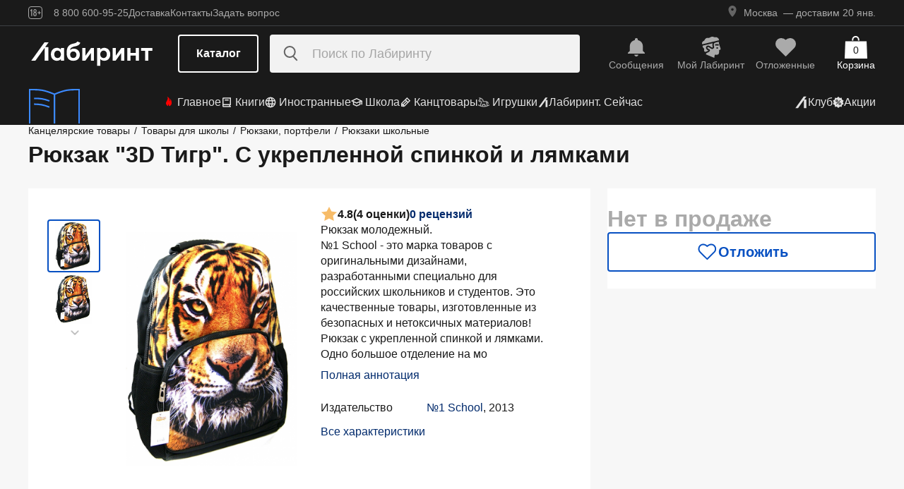

--- FILE ---
content_type: text/html;charset=utf-8
request_url: https://www.labirint.ru/office/405357/
body_size: 30548
content:
<!DOCTYPE html><html  lang="ru" data-capo=""><head><meta charset="utf-8">
<meta name="viewport" content="width=device-width, initial-scale=1, maximum-scale=2">
<title>Книга: Рюкзак &quot;3D Тигр&quot;. С укрепленной спинкой и лямками - . Купить книгу, читать рецензии | Лабиринт</title>
<link rel="stylesheet" href="https://ssr.labirint.ru/v3/20250602-32614/_nuxt/entry.B5KsMbnj.css" crossorigin>
<link rel="stylesheet" href="https://ssr.labirint.ru/v3/20250602-32614/_nuxt/_id_.DNtBHvhh.css" crossorigin>
<link rel="modulepreload" as="script" crossorigin href="https://ssr.labirint.ru/v3/20250602-32614/_nuxt/BojqCmhe.js">
<link rel="preload" as="font" crossorigin href="https://ssr.labirint.ru/v3/20250602-32614/nuxt/pt-root-ui_vf.woff2">
<link rel="modulepreload" as="script" crossorigin href="https://ssr.labirint.ru/v3/20250602-32614/_nuxt/CNdj-shT.js">
<link rel="modulepreload" as="script" crossorigin href="https://ssr.labirint.ru/v3/20250602-32614/_nuxt/DQvURyOl.js">
<link rel="prefetch" as="script" crossorigin href="https://ssr.labirint.ru/v3/20250602-32614/_nuxt/DLJ_4NMK.js">
<link rel="prefetch" as="script" crossorigin href="https://ssr.labirint.ru/v3/20250602-32614/_nuxt/CB112E2P.js">
<link rel="prefetch" as="script" crossorigin href="https://ssr.labirint.ru/v3/20250602-32614/_nuxt/Dym_awWQ.js">
<link rel="prefetch" as="style" crossorigin href="https://ssr.labirint.ru/v3/20250602-32614/_nuxt/PdfPreview.CJhXRIXk.css">
<link rel="prefetch" as="script" crossorigin href="https://ssr.labirint.ru/v3/20250602-32614/_nuxt/8fAj0F0W.js">
<meta name="yandex-verification" content="07c328b5fff3a7b7">
<meta name="msapplication-TileColor" content="#da532c">
<meta name="theme-color" content="#ffffff">
<meta name="keywords" content="лабиринт книжный магазин интернет книги бестселлеры новинки москва большой сайт новый сеть официальная дешево">
<link rel="apple-touch-icon" sizes="180x180" href="/nuxt/images/favicon/apple-touch-icon.png">
<link rel="icon" type="image/png" sizes="32x32" href="/nuxt/images/favicon/favicon-32x32.png">
<link rel="icon" type="image/png" sizes="16x16" href="/nuxt/images/favicon/favicon-16x16.png">
<link rel="icon" type="image/png" sizes="150x150" href="/nuxt/images/favicon/mstile-150x150.png">
<link rel="manifest" href="/nuxt/site.webmanifest">
<link rel="mask-icon" href="/nuxt/images/favicon/safari-pinned-tab.svg" color="#5bbad5">
<link rel="icon" type="image/x-icon" href="/nuxt/images/favicon/favicon.ico">
<script type="text/javascript">window.digitalData={page:{},user:{},product:{},cart:{},waitlist:{},save:{},listing:[],transaction:{},sets:{}}; var dataLayer = [];</script>
<meta name="robots" content="INDEX, FOLLOW">
<link rel="canonical" href="https://www.labirint.ru/office/405357/">
<meta content="Книга: Рюкзак &quot;3D Тигр&quot;. С укрепленной спинкой и лямками - . Купить книгу, читать рецензии | Лабиринт" property="og:title">
<meta name="description" content="Книга: Рюкзак &quot;3D Тигр&quot;. С укрепленной спинкой и лямками.📙 Автор: . Аннотация, 🔝 отзывы читателей, иллюстрации. Купить книгу по привлекательной цене среди миллиона книг &quot;Лабиринта&quot; | ISBN 4681423229009">
<meta content="Книга: Рюкзак &quot;3D Тигр&quot;. С укрепленной спинкой и лямками.📙 Автор: . Аннотация, 🔝 отзывы читателей, иллюстрации. Купить книгу по привлекательной цене среди миллиона книг &quot;Лабиринта&quot; | ISBN 4681423229009" property="og:description">
<meta content="https://www.labirint.ru/office/405357/" property="og:url">
<meta name="twitter:card" content="summary">
<meta name="twitter:title" content="Книга: Рюкзак &quot;3D Тигр&quot;. С укрепленной спинкой и лямками - . Купить книгу, читать рецензии | Лабиринт">
<meta name="twitter:description" content="Книга: Рюкзак &quot;3D Тигр&quot;. С укрепленной спинкой и лямками.📙 Автор: . Аннотация, 🔝 отзывы читателей, иллюстрации. Купить книгу по привлекательной цене среди миллиона книг &quot;Лабиринта&quot; | ISBN 4681423229009">
<meta content="//imo10.labirint.ru/books/405357/cover.jpg/484-0" property="og:image">
<meta name="twitter:image" content="//imo10.labirint.ru/books/405357/cover.jpg/484-0">
<script type="module" src="https://ssr.labirint.ru/v3/20250602-32614/_nuxt/BojqCmhe.js" crossorigin></script>
<script id="unhead:payload" type="application/json">{"title":"Лабиринт | Книжный интернет-магазин: купить книги, новинки, бестселлеры"}</script>
<link rel="preload" as="fetch" fetchpriority="low" crossorigin="anonymous" href="https://ssr.labirint.ru/v3/20250602-32614/_nuxt/builds/meta/0bd9cb90-1a03-4446-941c-82f3d6912282.json"></head><body><!--teleport start anchor--><!----><!--teleport anchor--><!--teleport start anchor--><!----><!--teleport anchor--><!--teleport start anchor--><!----><!--teleport anchor--><!--teleport start anchor--><!----><!--teleport anchor--><!--teleport start anchor--><!----><!--teleport anchor--><!--teleport start anchor--><!----><!--teleport anchor--><!--teleport start anchor--><!----><!--teleport anchor--><div id="__nuxt"><!--[--><!--[--><header class="_header_1mu89_1"><div class="_top_132ev_1"><div class="_wrapper_132ev_11 wrap"><svg height="18" width="20" class="mr-16"><use xlink:href="#is-icon-age"></use></svg><div class="_navigation_132ev_22"><!--[--><span class="_popover_8lupv_2" tabindex="0" style="--popover-offset:15px;--popover-content-padding:12px 16px;--popover-content-max-width:320px;"><!--[--><span class="_item_132ev_28 cursor-pointer">8 800 600-95-25</span><!--]--><!----></span><!--teleport start--><!--teleport end--><!--]--><a href="https://www.labirint.ru/help/" rel="noopener noreferrer" class="_item_132ev_28">Доставка</a><a href="https://www.labirint.ru/contact/" rel="noopener noreferrer" class="_item_132ev_28">Контакты</a><a href="https://www.labirint.ru/support/" rel="noopener noreferrer" class="_item_132ev_28">Задать вопрос</a></div><div></div></div></div><div class="_main_40h9x_41"><div class="_wrapper_40h9x_53 wrap"><!----><button aria-label="Открыть меню" class="_hamburger_40h9x_97"><svg class="_hamburgerIcon_40h9x_114"><use xlink:href="#is-icon-hamburger"></use></svg></button><a href="https://www.labirint.ru/" rel="noopener noreferrer" class="_logoLink_40h9x_1"><img class="_logo_40h9x_1" src="https://ssr.labirint.ru/v3/20250602-32614/nuxt/images/Lab_logo.svg" alt="Логотип" loading="lazy" fetchpriority="low"></a><div class="_center_40h9x_73"><button class="_catalog_40h9x_120"> Каталог </button><div class="_search_unri4_1"><img src="https://ssr.labirint.ru/v3/20250602-32614/nuxt/images/search.svg" alt="search" class="_icon_unri4_9" loading="lazy" fetchpriority="low"><input class="_input_unri4_62" placeholder="Поиск по Лабиринту" type="search"><!----><!----><!----></div></div><div class="_actions_40h9x_87"><!--[--><div class="_actions_1a3wc_1"><a href="https://www.labirint.ru/cabinet/" class="_action_1a3wc_1" aria-label="Перейти в раздел сообщений" referrerpolicy="same-origin"><img class="_icon_1a3wc_41" src="https://ssr.labirint.ru/v3/20250602-32614/nuxt/images/is-icon-bell.svg" width="32" height="32" alt="Иконка" loading="lazy" fetchpriority="low"><span class="_text_1a3wc_53">Сообщения</span></a><!--[--><span class="_popover_8lupv_2" tabindex="0" style=""><!--[--><a href="https://www.labirint.ru/cabinet/" class="_action_1a3wc_1" aria-label="Перейти в профиль пользователя Mой Лабиринт" referrerpolicy="same-origin"><img class="_icon_1a3wc_41" src="https://ssr.labirint.ru/v3/20250602-32614/nuxt/images/is-icon-head.svg" width="32" height="32" alt="Иконка" loading="lazy" fetchpriority="low"><span class="_text_1a3wc_53">Mой Лабиринт</span><!----></a><!--]--><!----></span><!--teleport start--><!--teleport end--><!--]--><a href="https://www.labirint.ru/cabinet/putorder/" rel="noopener noreferrer" aria-label="Перейти в раздел отложенных товаров" class="_action_1a3wc_1"><img class="_icon_1a3wc_41" src="https://ssr.labirint.ru/v3/20250602-32614/nuxt/images/is-icon-heart.svg" width="32" height="32" alt="Иконка" loading="lazy" fetchpriority="low"><span class="_text_1a3wc_53">Отложенные</span><!----></a><a href="https://www.labirint.ru/cart/" rel="noopener noreferrer" aria-label="Перейти в корзину" class="_action_1a3wc_1 _cart_1a3wc_99"><svg class="_icon_1a3wc_41"><use xlink:href="#is-icon-bag"></use></svg><span class="_text_1a3wc_53">Корзина</span><span class="_cartCount_1a3wc_104">0</span></a></div><!--]--></div></div><!----></div><div class="_wrapper_1v3h6_6 wrap"><div class="_navigation_1v3h6_1"><a href="https://www.labirint.ru/now/" rel="noopener noreferrer" class="_recomendation_1v3h6_56"><img src="/nuxt/images/nav-book.svg" alt="Рекомендуем" class="_recomendationImage_1v3h6_66" loading="lazy" fetchpriority="low"><span class="_recomendationText_1v3h6_70">Что почитать? <br> Рекомендуем</span></a><nav class="_listWrapper_1v3h6_16"><ul class="_list_1v3h6_16"><!--[--><li class="_listItem_1v3h6_26"><a href="https://www.labirint.ru/best/" rel="noopener noreferrer" class="_link_1v3h6_31"><i class="flex"><svg height="16" width="16" class="mr-4" style="color:red;"><use xlink:href="#is-icon-fire"></use></svg></i> Главное</a></li><li class="_listItem_1v3h6_26"><!--[--><span class="_popover_8lupv_2" tabindex="0" style=""><!--[--><a href="https://www.labirint.ru/books/" rel="noopener noreferrer" class="_link_1v3h6_31"><i class="flex"><svg height="16" width="16" class="mr-4"><use xlink:href="#is-icon-diary"></use></svg></i> Книги</a><!--]--><!----></span><!--teleport start--><!--teleport end--><!--]--></li><li class="_listItem_1v3h6_26"><!--[--><span class="_popover_8lupv_2" tabindex="0" style=""><!--[--><a href="https://www.labirint.ru/foreignbooks/" rel="noopener noreferrer" class="_link_1v3h6_31"><i class="flex"><svg height="16" width="16" class="mr-4"><use xlink:href="#is-icon-globus"></use></svg></i> Иностранные</a><!--]--><!----></span><!--teleport start--><!--teleport end--><!--]--></li><li class="_listItem_1v3h6_26"><a href="https://www.labirint.ru/school/" rel="noopener noreferrer" class="_link_1v3h6_31"><i class="flex"><svg height="16" width="16" class="mr-4" style=""><use xlink:href="#is-icon-square-academic-cap"></use></svg></i> Школа</a></li><li class="_listItem_1v3h6_26"><!--[--><span class="_popover_8lupv_2" tabindex="0" style=""><!--[--><a href="https://www.labirint.ru/office/" rel="noopener noreferrer" class="_link_1v3h6_31"><i class="flex"><svg height="16" width="16" class="mr-4"><use xlink:href="#is-icon-pencil"></use></svg></i> Канцтовары</a><!--]--><!----></span><!--teleport start--><!--teleport end--><!--]--></li><li class="_listItem_1v3h6_26"><!--[--><span class="_popover_8lupv_2" tabindex="0" style=""><!--[--><a href="https://www.labirint.ru/games/" rel="noopener noreferrer" class="_link_1v3h6_31"><i class="flex"><svg height="16" width="16" class="mr-4"><use xlink:href="#is-icon-games"></use></svg></i> Игрушки</a><!--]--><!----></span><!--teleport start--><!--teleport end--><!--]--></li><!--]--><li><a href="https://www.labirint.ru/now/" rel="noopener noreferrer" class="_link_1v3h6_31"><i class="flex"><svg height="16" width="16" class=""><use xlink:href="#is-icon-labirint"></use></svg></i> Лабиринт. Сейчас</a></li></ul></nav><div class="ml-auto flex items-center"><ul class="_list_1v3h6_16"><li class="_listItem_1v3h6_26"><!--[--><span class="_popover_8lupv_2" tabindex="0" style=""><!--[--><a href="https://www.labirint.ru/club/" rel="noopener noreferrer" class="_link_1v3h6_31"><svg height="20" width="20"><use xlink:href="#is-icon-labirint"></use></svg><span>Клуб</span></a><!--]--><!----></span><!--teleport start--><!--teleport end--><!--]--></li><li class="_listItem_1v3h6_26"><a href="https://www.labirint.ru/actions/" rel="noopener noreferrer" class="_link_1v3h6_31"><i class="flex"><svg height="16" width="16" class=""><use xlink:href="#is-icon-sale"></use></svg></i> Акции</a></li></ul></div></div></div><!--[--><!----><!----><!--]--><!----><!----></header><!----><svg width="0" height="0" class="_hidden_vjr9a_1"><symbol id="is-icon-arrow-down" xmlns="http://www.w3.org/2000/svg" viewBox="0 0 12 12" fill="none"><path d="M10.125 4.69531L6 8.82031L1.875 4.69531" stroke="currentColor" stroke-linecap="square"></path></symbol><symbol id="is-icon-bag" xmlns="http://www.w3.org/2000/svg" viewBox="0 0 32 32" fill="none"><path d="M15.5294 0C12.6705 0 10.3529 2.31758 10.3529 5.17647V6.58824H12.2353V5.17647C12.2353 3.35718 13.7101 1.88235 15.5294 1.88235C17.3487 1.88235 18.8235 3.35718 18.8235 5.17647V6.58824H20.7059V5.17647C20.7059 2.31758 18.3883 0 15.5294 0Z" fill="currentColor"></path><path d="M31.0588 7.52941H0.941176L0 32H32L31.0588 7.52941Z" fill="currentColor"></path></symbol><symbol id="is-icon-age" xmlns="http://www.w3.org/2000/svg" viewBox="0 0 20 18" fill="none"><path fill-rule="evenodd" clip-rule="evenodd" d="M4.15049 13.7955V5.8733H4.13619L3.00649 7.1174H2.99219V5.7875L4.40789 4.1001H5.39459V13.7955H4.15049ZM9.54449 13.8956C7.91429 13.8956 7.24219 12.9089 7.24219 11.5075V10.3635C7.24219 9.434 7.58539 8.7333 8.37189 8.4044C7.69979 8.1041 7.41379 7.4749 7.41379 6.6741V6.2308C7.41379 4.8008 8.12879 4 9.54449 4C10.9745 4 11.6895 4.8008 11.6895 6.2308V6.6741C11.6895 7.4892 11.4035 8.1041 10.7171 8.4044C11.5179 8.7333 11.8611 9.434 11.8611 10.3635V11.5075C11.8611 12.9089 11.189 13.8956 9.54449 13.8956ZM9.54536 7.93249C10.2747 7.93249 10.5035 7.46059 10.5035 6.77419V6.15929C10.5035 5.45859 10.2461 5.01529 9.54536 5.01529C8.85896 5.01529 8.60156 5.45859 8.60156 6.15929V6.77419C8.60156 7.46059 8.83036 7.93249 9.54536 7.93249ZM9.5439 12.866C10.3161 12.866 10.6164 12.3369 10.6164 11.6219V10.1204C10.6164 9.40539 10.3161 8.89059 9.5439 8.89059C8.8003 8.89059 8.5 9.40539 8.5 10.1204V11.6219C8.5 12.3369 8.8003 12.866 9.5439 12.866ZM13.2422 9.4769V8.5188H14.9582V6.6312H15.9878V8.5188H17.6895V9.4769H15.9878V11.3502H14.9582V9.4769H13.2422Z" fill="currentColor"></path><rect x="0.5" y="0.5" width="19" height="17" rx="3.5" stroke="currentColor"></rect></symbol><symbol id="is-icon-hamburger" xmlns="http://www.w3.org/2000/svg" viewBox="0 0 24 24" fill="none"><path d="M3 5.5H21M3 11.5H21M3 17.5H21" stroke="currentColor" stroke-width="1.5"></path></symbol><symbol id="is-icon-copy" xmlns="http://www.w3.org/2000/svg" viewBox="0 0 24 24" fill="none"><path d="M17 16V6H7M17 16V20H3V6H7M17 16H21V2H7V6" stroke="currentColor" stroke-width="1.5"></path></symbol><symbol id="is-icon-phone" xmlns="http://www.w3.org/2000/svg" width="25" height="24" viewBox="0 0 25 24" fill="none"><path d="M8.2825 2.96216C7.00415 2.96222 5.77816 3.47002 4.87417 4.37388C3.97035 5.27787 3.46257 6.50382 3.46252 7.78214C3.46252 15.1027 9.39684 21.0371 16.7175 21.0371C17.9958 21.0371 19.2218 20.5293 20.1258 19.6254C21.0296 18.7214 21.5374 17.4955 21.5375 16.2171L15.5125 13.8071L14.3075 16.8196H14.3069C10.647 16.8196 7.68002 13.8527 7.68002 10.1927V10.1921L10.6925 8.98716L8.2825 2.96216Z" fill="currentColor"></path></symbol></svg><!--]--><!--[--><main><!--[--><div itemscope itemtype="http://schema.org/Organization"><meta itemprop="name" content="Лабиринт.ру"><div itemprop="address" itemscope itemtype="http://schema.org/PostalAddress"><meta itemprop="streetAddress" content="2-й Рощинский проезд, д.8, стр.4 (Бизнес-центр &quot;Серпуховской двор&quot;)"><meta itemprop="postalCode" content="115419"><meta itemprop="addressLocality" content="Москва, Россия"></div><meta itemprop="telephone" content="8 800 600-95-25"><meta itemprop="email" content="shop@labirintmail.ru"></div><!----><!--]--><article itemscope itemtype="http://schema.org/Product"><!--[--><!----><!--[--><!--[--><!----><!----><!----><!----><!----><!----><!----><!----><!----><!----><!----><!----><!--]--><div itemscope itemtype="http://schema.org/Organization"><meta itemprop="name" content="Лабиринт.ру"><div itemprop="address" itemscope itemtype="http://schema.org/PostalAddress"><meta itemprop="streetAddress" content="2-й Рощинский проезд, д.8, стр.4 (Бизнес-центр &quot;Серпуховской двор&quot;)"><meta itemprop="postalCode" content="115419"><meta itemprop="addressLocality" content="Москва, Россия"></div><meta itemprop="telephone" content="8 800 600-95-25"><meta itemprop="email" content="shop@labirintmail.ru"></div><meta itemprop="name" content="Книга: Рюкзак &quot;3D Тигр&quot;. С укрепленной спинкой и лямками - . Купить книгу, читать рецензии | Лабиринт"><meta itemprop="image" content="//imo10.labirint.ru/books/405357/cover.jpg/484-0"><meta itemprop="description" content="Книга: Рюкзак &quot;3D Тигр&quot;. С укрепленной спинкой и лямками.📙 Автор: . Аннотация, 🔝 отзывы читателей, иллюстрации. Купить книгу по привлекательной цене среди миллиона книг &amp;quot;Лабиринта&amp;quot; | ISBN 4681423229009"><div itemprop="offers" itemtype="http://schema.org/Offer" itemscope><meta itemprop="url" content="https://www.labirint.ru/office/405357/"><meta itemprop="availability" content="https://schema.org/InStock"><meta itemprop="priceCurrency" content="RUB"><meta itemprop="itemCondition" content="https://schema.org/NewCondition"><meta itemprop="price" content="1240"><div itemprop="seller" itemtype="http://schema.org/Organization" itemscope><meta itemprop="name" content="Лабиринт.ру"></div></div><meta itemprop="sku" content="405357"><meta itemprop="isbn" content="4681423229009"><div itemprop="brand" itemtype="http://schema.org/Thing" itemscope><meta itemprop="name" content="№1 School"><meta itemprop="author" content=""></div><!--]--><!--]--><div class="relative _wrapper_1qi1y_3 container"><div itemscope itemtype="http://schema.org/BreadcrumbList"><!--[--><span itemprop="itemListElement" itemscope itemtype="http://schema.org/ListItem"><a href="https://www.labirint.ru/office/" rel="noopener noreferrer" class="_link_1qi1y_53" itemprop="item"><span itemprop="name">Канцелярские товары</span></a><span style="" class="_separator_1qi1y_62">/</span><meta itemprop="position" content="1"></span><span itemprop="itemListElement" itemscope itemtype="http://schema.org/ListItem"><a href="https://www.labirint.ru/genres/1496/" rel="noopener noreferrer" class="_link_1qi1y_53" itemprop="item"><span itemprop="name">Товары для школы</span></a><span style="" class="_separator_1qi1y_62">/</span><meta itemprop="position" content="2"></span><span itemprop="itemListElement" itemscope itemtype="http://schema.org/ListItem"><a href="https://www.labirint.ru/genres/3009/" rel="noopener noreferrer" class="_link_1qi1y_53" itemprop="item"><span itemprop="name">Рюкзаки, портфели</span></a><span style="" class="_separator_1qi1y_62">/</span><meta itemprop="position" content="3"></span><span itemprop="itemListElement" itemscope itemtype="http://schema.org/ListItem"><a href="https://www.labirint.ru/genres/2751/" rel="noopener noreferrer" class="_link_1qi1y_53" itemprop="item"><span itemprop="name">Рюкзаки школьные</span></a><span style="display:none;" class="_separator_1qi1y_62">/</span><meta itemprop="position" content="4"></span><!--]--></div></div><div class="_grid_q1c81_1 container container--8"><header class="_header_5o36c_1 area-header"><h1 class="_h1_5o36c_18" itemprop="name">Рюкзак &quot;3D Тигр&quot;. С укрепленной спинкой и лямками<!----></h1><!----></header><div class="_info_ctofl_1 area-info"><div class="_wrapper_ctofl_41"><section class="_section_1i6do_1 _gallery_ctofl_60"><!----><div class="_content_1i6do_16"><!----><div class="_slider_9s0ss_1" style=""><div class="_slides_9s0ss_8" style="transform:translateX(-0%);"><!--[--><div class="_slide_9s0ss_1"><div class="_content_1u6ml_1"><!--[--><img loading="lazy" fetchpriority="low" class="_image_1qke2_7" src="//imo10.labirint.ru/books/405357/cover.jpg/242-0" srcset="//imo10.labirint.ru/books/405357/cover.jpg/484-0 2x" alt width="242" height="0"><!--]--><!----></div></div><div class="_slide_9s0ss_1"><div class="_content_1u6ml_1"><!--[--><img loading="lazy" fetchpriority="low" class="_image_1qke2_7" src="//imo10.labirint.ru/books/405357/ph_1.jpg/242-0" srcset="//imo10.labirint.ru/books/405357/ph_1.jpg/484-0 2x" alt width="242" height="0"><!--]--><!----></div></div><!--]--></div></div></div><div class="_items_8cvor_1"><div class="_item_8cvor_1"><!--[--><span class="_dot_8cvor_20 _activeDot_8cvor_27"></span><span class="_dot_8cvor_20"></span><!--]--></div><!----></div><div class="_gallery_6awvc_1"><div class="opacity-0 rotate-270 cursor-pointer" aria-label="Перейти к слайду 1" aria-disabled="true"><img src="https://ssr.labirint.ru/v3/20250602-32614/nuxt/images/icons/slider/ArrowSlider.svg" width="17" height="17" alt="Перейти к слайду 1" loading="lazy" fetchpriority="low"></div><!--[--><div class="_slide_6awvc_15 _active_6awvc_26"><img loading="lazy" fetchpriority="low" class="_image_1qke2_7" src="//imo10.labirint.ru/books/405357/cover.jpg/75-0" srcset="//imo10.labirint.ru/books/405357/cover.jpg/150-0 2x" alt="Миниатюра 1" width="75" height="0"><!----></div><div class="_slide_6awvc_15"><img loading="lazy" fetchpriority="low" class="_image_1qke2_7" src="//imo10.labirint.ru/books/405357/ph_1.jpg/75-0" srcset="//imo10.labirint.ru/books/405357/ph_1.jpg/150-0 2x" alt="Миниатюра 2" width="75" height="0"><!----></div><!--]--><div class="cursor-pointer rotate-90" aria-label="Перейти к слайду -1" aria-disabled="false"><img src="https://ssr.labirint.ru/v3/20250602-32614/nuxt/images/icons/slider/ArrowSlider.svg" width="17" height="17" alt="Перейти к слайду -1" loading="lazy" fetchpriority="low"></div></div><!----></section><div class="_content_ctofl_28"><div itemprop="aggregateRating" itemtype="http://schema.org/AggregateRating" itemscope class="_rating_ctofl_69"><meta itemprop="ratingValue" content="4.8"><meta itemprop="ratingCount" content="4"><meta itemprop="reviewCount" content="0"><div class="_rating_zg87a_1 text-med-16 cursor-pointer"><!--[--><img src="https://ssr.labirint.ru/v3/20250602-32614/nuxt/images/icons/star.svg" alt="Рейтинг" loading="lazy" fetchpriority="low"><span class="">4.8</span><span class="text-black">(4 оценки)</span><div class="cursor-pointer text-blue-800">0 рецензий</div><!--]--></div></div><div class="hidden md:block"><!--[--><div class="_text_ctofl_17"><div>Рюкзак молодежный.<br/>№1 School - это марка товаров с оригинальными дизайнами, разработанными специально для российских школьников и студентов. Это качественные товары, изготовленные из безопасных и нетоксичных материалов!<br/>Рюкзак с укрепленной спинкой и лямками.<br/>Одно большое отделение на мо</div><div class="_tabs_up3jt_1 hidden md:flex"><!----></div></div><div class="text-blue-800 link cursor-pointer mt-8">Полная аннотация</div><!--]--><div class="_features_ctofl_78"><!--[--><!--[--><!----><!--]--><!--[--><div class="_feature_mmfyx_1"><div class="_name_mmfyx_9 text-black">Издательство</div><div><!--[--><!--[--><!--[--><a href="https://www.labirint.ru/pubhouse/3023/" rel="noopener noreferrer" class="text-blue-800">№1 School</a><span>, </span><!--]--><!--[--><span>2013</span><!----><!--]--><!--]--><!----><!--]--></div></div><!--]--><!--[--><!----><!--]--><!--[--><!----><!--]--><!--]--></div><div class="text-blue-800 link cursor-pointer mt-8">Все характеристики</div></div></div></div><!--[--><div class="flex-col gap-8 hidden md:flex"><!----><!----><!----><!----><!----><!----></div><!--]--></div><div class="flex-col gap-8 area-messages md:hidden flex mt-8"><!----><!----><!----><!----><!----><!----></div><section class="bg-white _section_1o5rn_2 area-about gap-32"><!--[--><div class="_wrapper_eijg8_1" id="annotation"><!----><div class="_header_eijg8_24"><!--[--><h2 class="text-bold-20-md-28 m-0">Аннотация</h2><div class="_tabs_up3jt_1 flex md:hidden"><!----></div><!--]--><!----></div><div class="_content_eijg8_12"><div class="_wrapper_1rsml_1"><div><div>Рюкзак молодежный.<br/>№1 School - это марка товаров с оригинальными дизайнами, разработанными специально для российских школьников и студентов. Это качественные товары, изготовленные из безопасных и нетоксичных материалов!<br/>Рюкзак с укрепленной спинкой и лямками.<br/>Одно большое отделение на молнии.<br/>Небольшое отделение на молнии с наружной стороны рюкзака с маленьким кармашком внутри.<br/>Два кармана из сетчатого материала с боков рюкзака.<br/>Размер: 44х31х18 см.<br/>Материал: полиэстер.<br/>Предназначено для детей старше 3-х лет.<br/>Сделано в Китае.</div><!----></div><div class="_tabs_up3jt_1 hidden md:flex"><!----></div></div></div></div><!----><div class="flex flex-col gap-16 md:gap-20" id="сharacteristics"><h2 class="text-bold-20-md-28 m-0">Характеристики</h2><div class="_wrapper_u86in_1"><div class="_left_u86in_12 flex"><!--[--><!--[--><!----><!--]--><!--[--><!----><!--]--><!--[--><!----><!--]--><!--[--><!----><!--]--><!--[--><div class="_feature_mmfyx_1"><div class="_name_mmfyx_9 text-black">Издательство</div><div><!--[--><!--[--><!--[--><a href="https://www.labirint.ru/pubhouse/3023/" rel="noopener noreferrer" class="text-blue-800">№1 School</a><span>, </span><!--]--><!--[--><span>2013</span><!----><!--]--><!--]--><!----><!--]--></div></div><!--]--><!--[--><!----><!--]--><!--[--><!----><!--]--><!--[--><!----><!--]--><!--[--><!----><!--]--><!--]--></div><div style="" class="_right_u86in_12"><!--[--><div class="_feature_mmfyx_1"><div class="_name_mmfyx_9 text-black">ID товара</div><div class="text-black"><span>405357</span> <!----></div></div><div class="_feature_mmfyx_1"><div class="_name_mmfyx_9 text-black">ISBN</div><div class="text-black"><span>4681423229009</span> <!----></div></div><div class="_feature_mmfyx_1"><div class="_name_mmfyx_9 text-black">Вес</div><div class="text-black"><span>500</span> <span>г</span></div></div><div class="_feature_mmfyx_1"><div class="_name_mmfyx_9 text-black">Размеры</div><div class="text-black"><span>470x370x50</span> <span>мм</span></div></div><!--]--></div></div><div class="cursor-pointer flex _list_1esc6_1 md:hidden"><div class="text-blue-800 link">Все характеристики</div><img class="" src="https://ssr.labirint.ru/v3/20250602-32614/nuxt/images/icons/slider/ArrowSliderInfoDown.svg" alt="Все характеристики" loading="lazy" fetchpriority="low"></div></div><!--]--></section><!----><!----><!----><section class="bg-white _section_1o5rn_2 _price_q1c81_25 area-price py-24 xl:mt-22"><!--[--><!--[--><!----><div class="_block_zuu52_1"><div class="text-bold-32 text-gray-600 mt-24 md:mt-0">Нет в продаже</div><!----><!----><!----><!----><div class="_price_zuu52_13"><!----><!----><!--[--><button class="_button_ssd04_1 _is-m_ssd04_85 _is-outline_ssd04_116 _is-expanded_ssd04_98 _is-rounded_ssd04_94" type="button"><img class="_icon_ssd04_54" src="/nuxt/images/icons/is-icon-heart-outline-blue-600.svg" alt="heart-outline-blue-600" loading="eager" fetchpriority="low"><!----><div class="flex flex-col"><span class="_label_ssd04_48">Отложить</span><!--[--><!--]--></div></button><!--]--></div><!----></div><!--]--><!--]--></section></div><!----><div class="bg-white mt-24"><!----><div class="_container_xckzx_87 _noReviews_xckzx_94 container py-24" id="review"><div class="text-bold-20-md-28">Отзывы на товар</div><div class="_wrapper_pj416_13 _books_xckzx_1 area-books"><div class="_subtitle_pj416_27">Покупали этот товар? Как он вам?</div><div class="flex gap-0.5 mt-16 xl:mt-24"><!--[--><svg class="_svg_pj416_77 text-light-gold" width="32" height="32"><use xlink:href="#is-icon-rate-star"></use></svg><svg class="_svg_pj416_77 text-light-gold" width="32" height="32"><use xlink:href="#is-icon-rate-star"></use></svg><svg class="_svg_pj416_77 text-light-gold" width="32" height="32"><use xlink:href="#is-icon-rate-star"></use></svg><svg class="_svg_pj416_77 text-light-gold" width="32" height="32"><use xlink:href="#is-icon-rate-star"></use></svg><svg class="_svg_pj416_77 text-light-gold" width="32" height="32"><use xlink:href="#is-icon-rate-star"></use></svg><!--]--></div><div class="_hint_pj416_18 mt-24">+50 ₽ за рецензию</div><div class="_text_pj416_40 mt-20">Вы можете стать одним из первых, кто напишет отзыв на этот товар, и получить бонус  —  до 50 рублей на баланс в Лабиринте!</div><div class="_buttons_pj416_1 mt-24"><!--[--><a href="https://www.labirint.ru/reviews/add/goods/405357/" rel="noopener noreferrer" class="_btn_pj416_52">Написать отзыв</a><!--]--></div></div><!----><img src="https://ssr.labirint.ru/v3/20250602-32614/nuxt/images/icons/feedback.svg" alt="" class="_feedback_xckzx_76 area-feedback" loading="lazy" fetchpriority="low"><!----><div class="_allReviews_xckzx_60 area-allReviews flex items-center mt-28"><!----></div></div><!--[--><section class="container py-24"><div class="flex justify-between"><h2 class="text-bold-20-md-28 mb-40 mt-0">Товар из категории <!----></h2><div class="flex"><button class="_button_ssd04_1 _is-xs_ssd04_65 _is-outline_ssd04_116 _is-rounded_ssd04_94 _arrow_118vu_8" type="button"><img class="_icon_ssd04_54" src="/nuxt/images/icons/is-icon-arrow-outline-gray-900.svg" alt="arrow-outline-gray-900" loading="lazy" fetchpriority="low"><!----><!----></button><button class="_button_ssd04_1 _is-xs_ssd04_65 _is-outline_ssd04_116 _is-rounded_ssd04_94 _arrow_118vu_8 _arrowRotated_118vu_25" type="button"><img class="_icon_ssd04_54" src="/nuxt/images/icons/is-icon-arrow-outline-gray-900.svg" alt="arrow-outline-gray-900" loading="lazy" fetchpriority="low"><!----><!----></button></div></div><div class="overflow-hidden"><div style="width:-53px;" class="_products_118vu_31"><!--[--><div class="_product_wduds_1"><a href="/office/1006380/" class="_image_wduds_16"><img loading="lazy" fetchpriority="low" class="_image_1qke2_7 _product-img_wduds_46" src="//imo10.labirint.ru/books/1006380/cover.jpg/200-0" srcset="//imo10.labirint.ru/books/1006380/cover.jpg/400-0 2x" alt width="200" height="0"><!----></a><div class="_cost_wduds_60 text-reg-16-md-20"><span class="_cur_wduds_67 rubl">1 729</span><span class="_old_wduds_71">2 882</span><span class="_discount_wduds_80 text-bold-14"><span class="_discountValue_wduds_87"> -40% </span><span class="_discountHint_wduds_91"> Еще 16 дней</span></span></div><div class="_description_wduds_117"><a href="/office/1006380/" class=""><div class="_title_wduds_142">Рюкзак EasyLine Touch, 17L, Manga, Rose Mono</div></a><!----><div><a href="https://www.labirint.ru/pubhouse/1975/" rel="noopener noreferrer" class="_text_wduds_125 _paleText_wduds_132">Erich Krause</a><!----></div></div><div><!----></div><!--[--><div class="flex items-center gap-8"><!--[--><button class="_button_ssd04_1 _is-xs_ssd04_65 _is-blue_ssd04_102 _is-expanded_ssd04_98 _is-rounded_ssd04_94" type="button"><!----><!----><div class="flex flex-col"><span class="_label_ssd04_48">В корзину</span><!--[--><!--]--></div></button><!--]--><button class="_button_ssd04_1 _is-xs_ssd04_65 _is-gray_ssd04_128 _is-rounded_ssd04_94" type="button" alt="Добавить в избранное"><img class="_icon_ssd04_54" src="/nuxt/images/icons/is-icon-heart-outline-gray-700.svg" alt="heart-outline-gray-700" loading="lazy" fetchpriority="low"><!----><!----></button></div><!----><!--]--></div><div class="_product_wduds_1"><a href="/office/1006378/" class="_image_wduds_16"><img loading="lazy" fetchpriority="low" class="_image_1qke2_7 _product-img_wduds_46" src="//imo10.labirint.ru/books/1006378/cover.jpg/200-0" srcset="//imo10.labirint.ru/books/1006378/cover.jpg/400-0 2x" alt width="200" height="0"><!----></a><div class="_cost_wduds_60 text-reg-16-md-20"><span class="_cur_wduds_67 rubl">1 729</span><span class="_old_wduds_71">2 882</span><span class="_discount_wduds_80 text-bold-14"><span class="_discountValue_wduds_87"> -40% </span><span class="_discountHint_wduds_91"> Еще 16 дней</span></span></div><div class="_description_wduds_117"><a href="/office/1006378/" class=""><div class="_title_wduds_142">Рюкзак EasyLine Touch ,17L, Manga, Lilac Mono</div></a><!----><div><a href="https://www.labirint.ru/pubhouse/1975/" rel="noopener noreferrer" class="_text_wduds_125 _paleText_wduds_132">Erich Krause</a><!----></div></div><div><!----></div><!--[--><div class="flex items-center gap-8"><!--[--><button class="_button_ssd04_1 _is-xs_ssd04_65 _is-blue_ssd04_102 _is-expanded_ssd04_98 _is-rounded_ssd04_94" type="button"><!----><!----><div class="flex flex-col"><span class="_label_ssd04_48">В корзину</span><!--[--><!--]--></div></button><!--]--><button class="_button_ssd04_1 _is-xs_ssd04_65 _is-gray_ssd04_128 _is-rounded_ssd04_94" type="button" alt="Добавить в избранное"><img class="_icon_ssd04_54" src="/nuxt/images/icons/is-icon-heart-outline-gray-700.svg" alt="heart-outline-gray-700" loading="lazy" fetchpriority="low"><!----><!----></button></div><!----><!--]--></div><div class="_product_wduds_1"><a href="/office/990781/" class="_image_wduds_16"><img loading="lazy" fetchpriority="low" class="_image_1qke2_7 _product-img_wduds_46" src="//imo10.labirint.ru/books/990781/cover.jpg/200-0" srcset="//imo10.labirint.ru/books/990781/cover.jpg/400-0 2x" alt width="200" height="0"><!----></a><div class="_cost_wduds_60 text-reg-16-md-20"><span class="_cur_wduds_67 rubl">3 043</span><span class="_old_wduds_71">5 071</span><span class="_discount_wduds_80 text-bold-14"><span class="_discountValue_wduds_87"> -40% </span><span class="_discountHint_wduds_91"> Еще 16 дней</span></span></div><div class="_description_wduds_117"><a href="/office/990781/" class=""><div class="_title_wduds_142">Рюкзак с отделением для ноутбука Винни-Пух</div></a><!----><div><a href="https://www.labirint.ru/pubhouse/1975/" rel="noopener noreferrer" class="_text_wduds_125 _paleText_wduds_132">Erich Krause</a><!----></div></div><div><!----></div><!--[--><div class="flex items-center gap-8"><!--[--><button class="_button_ssd04_1 _is-xs_ssd04_65 _is-blue_ssd04_102 _is-expanded_ssd04_98 _is-rounded_ssd04_94" type="button"><!----><!----><div class="flex flex-col"><span class="_label_ssd04_48">В корзину</span><!--[--><!--]--></div></button><!--]--><button class="_button_ssd04_1 _is-xs_ssd04_65 _is-gray_ssd04_128 _is-rounded_ssd04_94" type="button" alt="Добавить в избранное"><img class="_icon_ssd04_54" src="/nuxt/images/icons/is-icon-heart-outline-gray-700.svg" alt="heart-outline-gray-700" loading="lazy" fetchpriority="low"><!----><!----></button></div><!----><!--]--></div><div class="_product_wduds_1"><a href="/office/943940/" class="_image_wduds_16"><img loading="lazy" fetchpriority="low" class="_image_1qke2_7 _product-img_wduds_46" src="//imo10.labirint.ru/books/943940/cover.jpg/200-0" srcset="//imo10.labirint.ru/books/943940/cover.jpg/400-0 2x" alt width="200" height="0"><!----></a><div class="_cost_wduds_60 text-reg-16-md-20"><span class="_cur_wduds_67 rubl">2 353</span><span class="_old_wduds_71">3 921</span><span class="_discount_wduds_80 text-bold-14"><span class="_discountValue_wduds_87"> -40% </span><span class="_discountHint_wduds_91"> Еще 16 дней</span></span></div><div class="_description_wduds_117"><a href="/office/943940/" class=""><div class="_title_wduds_142">Рюкзак Soft blooming</div></a><!----><div><a href="https://www.labirint.ru/pubhouse/5279/" rel="noopener noreferrer" class="_text_wduds_125 _paleText_wduds_132">Спейс</a><!----></div></div><div><!----></div><!--[--><div class="flex items-center gap-8"><!--[--><button class="_button_ssd04_1 _is-xs_ssd04_65 _is-blue_ssd04_102 _is-expanded_ssd04_98 _is-rounded_ssd04_94" type="button"><!----><!----><div class="flex flex-col"><span class="_label_ssd04_48">В корзину</span><!--[--><!--]--></div></button><!--]--><button class="_button_ssd04_1 _is-xs_ssd04_65 _is-gray_ssd04_128 _is-rounded_ssd04_94" type="button" alt="Добавить в избранное"><img class="_icon_ssd04_54" src="/nuxt/images/icons/is-icon-heart-outline-gray-700.svg" alt="heart-outline-gray-700" loading="lazy" fetchpriority="low"><!----><!----></button></div><!----><!--]--></div><div class="_product_wduds_1"><a href="/office/942205/" class="_image_wduds_16"><img loading="lazy" fetchpriority="low" class="_image_1qke2_7 _product-img_wduds_46" src="//imo10.labirint.ru/books/942205/cover.jpg/200-0" srcset="//imo10.labirint.ru/books/942205/cover.jpg/400-0 2x" alt width="200" height="0"><span class="text-med-14 _lpostHint_wduds_33"><img src="/nuxt/images/icons/lpost.svg" alt="Л-Пост" loading="lazy" fetchpriority="low"> Курьер 0 ₽ </span></a><div class="_cost_wduds_60 text-reg-16-md-20"><span class="_cur_wduds_67 rubl">5 426</span><span class="_old_wduds_71">9 043</span><span class="_discount_wduds_80 text-bold-14"><span class="_discountValue_wduds_87"> -40% </span><span class="_discountHint_wduds_91"> Еще 16 дней</span></span></div><div class="_description_wduds_117"><a href="/office/942205/" class=""><div class="_title_wduds_142">Рюкзак облегченная капсула с эргономичной спинкой Панды милашки</div></a><!----><div><a href="https://www.labirint.ru/pubhouse/521/" rel="noopener noreferrer" class="_text_wduds_125 _paleText_wduds_132">Bruno Visconti</a><!----></div></div><div><!----></div><!--[--><div class="flex items-center gap-8"><!--[--><button class="_button_ssd04_1 _is-xs_ssd04_65 _is-blue_ssd04_102 _is-expanded_ssd04_98 _is-rounded_ssd04_94" type="button"><!----><!----><div class="flex flex-col"><span class="_label_ssd04_48">В корзину</span><!--[--><!--]--></div></button><!--]--><button class="_button_ssd04_1 _is-xs_ssd04_65 _is-gray_ssd04_128 _is-rounded_ssd04_94" type="button" alt="Добавить в избранное"><img class="_icon_ssd04_54" src="/nuxt/images/icons/is-icon-heart-outline-gray-700.svg" alt="heart-outline-gray-700" loading="lazy" fetchpriority="low"><!----><!----></button></div><!----><!--]--></div><div class="_product_wduds_1"><a href="/office/942204/" class="_image_wduds_16"><img loading="lazy" fetchpriority="low" class="_image_1qke2_7 _product-img_wduds_46" src="//imo10.labirint.ru/books/942204/cover.jpg/200-0" srcset="//imo10.labirint.ru/books/942204/cover.jpg/400-0 2x" alt width="200" height="0"><span class="text-med-14 _lpostHint_wduds_33"><img src="/nuxt/images/icons/lpost.svg" alt="Л-Пост" loading="lazy" fetchpriority="low"> Курьер 0 ₽ </span></a><div class="_cost_wduds_60 text-reg-16-md-20"><span class="_cur_wduds_67 rubl">5 426</span><span class="_old_wduds_71">9 043</span><span class="_discount_wduds_80 text-bold-14"><span class="_discountValue_wduds_87"> -40% </span><span class="_discountHint_wduds_91"> Еще 16 дней</span></span></div><div class="_description_wduds_117"><a href="/office/942204/" class=""><div class="_title_wduds_142">Рюкзак-капсула облегченный, с эргономичной спинкой, Rex</div></a><!----><div><a href="https://www.labirint.ru/pubhouse/521/" rel="noopener noreferrer" class="_text_wduds_125 _paleText_wduds_132">Bruno Visconti</a><!----></div></div><div><!----></div><!--[--><div class="flex items-center gap-8"><!--[--><button class="_button_ssd04_1 _is-xs_ssd04_65 _is-blue_ssd04_102 _is-expanded_ssd04_98 _is-rounded_ssd04_94" type="button"><!----><!----><div class="flex flex-col"><span class="_label_ssd04_48">В корзину</span><!--[--><!--]--></div></button><!--]--><button class="_button_ssd04_1 _is-xs_ssd04_65 _is-gray_ssd04_128 _is-rounded_ssd04_94" type="button" alt="Добавить в избранное"><img class="_icon_ssd04_54" src="/nuxt/images/icons/is-icon-heart-outline-gray-700.svg" alt="heart-outline-gray-700" loading="lazy" fetchpriority="low"><!----><!----></button></div><!----><!--]--></div><div class="_product_wduds_1"><a href="/office/942199/" class="_image_wduds_16"><img loading="lazy" fetchpriority="low" class="_image_1qke2_7 _product-img_wduds_46" src="//imo10.labirint.ru/books/942199/cover.jpg/200-0" srcset="//imo10.labirint.ru/books/942199/cover.jpg/400-0 2x" alt width="200" height="0"><!----></a><div class="_cost_wduds_60 text-reg-16-md-20"><span class="_cur_wduds_67 rubl">3 643</span><span class="_old_wduds_71">6 072</span><span class="_discount_wduds_80 text-bold-14"><span class="_discountValue_wduds_87"> -40% </span><span class="_discountHint_wduds_91"> Еще 16 дней</span></span></div><div class="_description_wduds_117"><a href="/office/942199/" class=""><div class="_title_wduds_142">Рюкзак молодежный Donut</div></a><!----><div><a href="https://www.labirint.ru/pubhouse/521/" rel="noopener noreferrer" class="_text_wduds_125 _paleText_wduds_132">Bruno Visconti</a><!----></div></div><div><!----></div><!--[--><div class="flex items-center gap-8"><!--[--><button class="_button_ssd04_1 _is-xs_ssd04_65 _is-blue_ssd04_102 _is-expanded_ssd04_98 _is-rounded_ssd04_94" type="button"><!----><!----><div class="flex flex-col"><span class="_label_ssd04_48">В корзину</span><!--[--><!--]--></div></button><!--]--><button class="_button_ssd04_1 _is-xs_ssd04_65 _is-gray_ssd04_128 _is-rounded_ssd04_94" type="button" alt="Добавить в избранное"><img class="_icon_ssd04_54" src="/nuxt/images/icons/is-icon-heart-outline-gray-700.svg" alt="heart-outline-gray-700" loading="lazy" fetchpriority="low"><!----><!----></button></div><!----><!--]--></div><div class="_product_wduds_1"><a href="/office/942197/" class="_image_wduds_16"><img loading="lazy" fetchpriority="low" class="_image_1qke2_7 _product-img_wduds_46" src="//imo10.labirint.ru/books/942197/cover.jpg/200-0" srcset="//imo10.labirint.ru/books/942197/cover.jpg/400-0 2x" alt width="200" height="0"><!----></a><div class="_cost_wduds_60 text-reg-16-md-20"><span class="_cur_wduds_67 rubl">3 643</span><span class="_old_wduds_71">6 072</span><span class="_discount_wduds_80 text-bold-14"><span class="_discountValue_wduds_87"> -40% </span><span class="_discountHint_wduds_91"> Еще 16 дней</span></span></div><div class="_description_wduds_117"><a href="/office/942197/" class=""><div class="_title_wduds_142">Рюкзак молодежный Football</div></a><!----><div><a href="https://www.labirint.ru/pubhouse/521/" rel="noopener noreferrer" class="_text_wduds_125 _paleText_wduds_132">Bruno Visconti</a><!----></div></div><div><!----></div><!--[--><div class="flex items-center gap-8"><!--[--><button class="_button_ssd04_1 _is-xs_ssd04_65 _is-blue_ssd04_102 _is-expanded_ssd04_98 _is-rounded_ssd04_94" type="button"><!----><!----><div class="flex flex-col"><span class="_label_ssd04_48">В корзину</span><!--[--><!--]--></div></button><!--]--><button class="_button_ssd04_1 _is-xs_ssd04_65 _is-gray_ssd04_128 _is-rounded_ssd04_94" type="button" alt="Добавить в избранное"><img class="_icon_ssd04_54" src="/nuxt/images/icons/is-icon-heart-outline-gray-700.svg" alt="heart-outline-gray-700" loading="lazy" fetchpriority="low"><!----><!----></button></div><!----><!--]--></div><div class="_product_wduds_1"><a href="/office/942195/" class="_image_wduds_16"><img loading="lazy" fetchpriority="low" class="_image_1qke2_7 _product-img_wduds_46" src="//imo10.labirint.ru/books/942195/cover.jpg/200-0" srcset="//imo10.labirint.ru/books/942195/cover.jpg/400-0 2x" alt width="200" height="0"><!----></a><div class="_cost_wduds_60 text-reg-16-md-20"><span class="_cur_wduds_67 rubl">3 643</span><span class="_old_wduds_71">6 072</span><span class="_discount_wduds_80 text-bold-14"><span class="_discountValue_wduds_87"> -40% </span><span class="_discountHint_wduds_91"> Еще 16 дней</span></span></div><div class="_description_wduds_117"><a href="/office/942195/" class=""><div class="_title_wduds_142">Рюкзак молодежный Deep Learning</div></a><!----><div><a href="https://www.labirint.ru/pubhouse/521/" rel="noopener noreferrer" class="_text_wduds_125 _paleText_wduds_132">Bruno Visconti</a><!----></div></div><div><!----></div><!--[--><div class="flex items-center gap-8"><!--[--><button class="_button_ssd04_1 _is-xs_ssd04_65 _is-blue_ssd04_102 _is-expanded_ssd04_98 _is-rounded_ssd04_94" type="button"><!----><!----><div class="flex flex-col"><span class="_label_ssd04_48">В корзину</span><!--[--><!--]--></div></button><!--]--><button class="_button_ssd04_1 _is-xs_ssd04_65 _is-gray_ssd04_128 _is-rounded_ssd04_94" type="button" alt="Добавить в избранное"><img class="_icon_ssd04_54" src="/nuxt/images/icons/is-icon-heart-outline-gray-700.svg" alt="heart-outline-gray-700" loading="lazy" fetchpriority="low"><!----><!----></button></div><!----><!--]--></div><div class="_product_wduds_1"><a href="/office/942194/" class="_image_wduds_16"><img loading="lazy" fetchpriority="low" class="_image_1qke2_7 _product-img_wduds_46" src="//imo10.labirint.ru/books/942194/cover.jpg/200-0" srcset="//imo10.labirint.ru/books/942194/cover.jpg/400-0 2x" alt width="200" height="0"><!----></a><div class="_cost_wduds_60 text-reg-16-md-20"><span class="_cur_wduds_67 rubl">4 481</span><span class="_old_wduds_71">7 469</span><span class="_discount_wduds_80 text-bold-14"><span class="_discountValue_wduds_87"> -40% </span><span class="_discountHint_wduds_91"> Еще 16 дней</span></span></div><div class="_description_wduds_117"><a href="/office/942194/" class=""><div class="_title_wduds_142">Рюкзак классический с эргономической спинкой Jeep Cross Country</div></a><!----><div><a href="https://www.labirint.ru/pubhouse/521/" rel="noopener noreferrer" class="_text_wduds_125 _paleText_wduds_132">Bruno Visconti</a><!----></div></div><div><!----></div><!--[--><div class="flex items-center gap-8"><!--[--><button class="_button_ssd04_1 _is-xs_ssd04_65 _is-blue_ssd04_102 _is-expanded_ssd04_98 _is-rounded_ssd04_94" type="button"><!----><!----><div class="flex flex-col"><span class="_label_ssd04_48">В корзину</span><!--[--><!--]--></div></button><!--]--><button class="_button_ssd04_1 _is-xs_ssd04_65 _is-gray_ssd04_128 _is-rounded_ssd04_94" type="button" alt="Добавить в избранное"><img class="_icon_ssd04_54" src="/nuxt/images/icons/is-icon-heart-outline-gray-700.svg" alt="heart-outline-gray-700" loading="lazy" fetchpriority="low"><!----><!----></button></div><!----><!--]--></div><div class="_product_wduds_1"><a href="/office/942192/" class="_image_wduds_16"><img loading="lazy" fetchpriority="low" class="_image_1qke2_7 _product-img_wduds_46" src="//imo10.labirint.ru/books/942192/cover.jpg/200-0" srcset="//imo10.labirint.ru/books/942192/cover.jpg/400-0 2x" alt width="200" height="0"><!----></a><div class="_cost_wduds_60 text-reg-16-md-20"><span class="_cur_wduds_67 rubl">4 481</span><span class="_old_wduds_71">7 469</span><span class="_discount_wduds_80 text-bold-14"><span class="_discountValue_wduds_87"> -40% </span><span class="_discountHint_wduds_91"> Еще 16 дней</span></span></div><div class="_description_wduds_117"><a href="/office/942192/" class=""><div class="_title_wduds_142">Рюкзак классический с эргономической спинкой Deep Learning</div></a><!----><div><a href="https://www.labirint.ru/pubhouse/521/" rel="noopener noreferrer" class="_text_wduds_125 _paleText_wduds_132">Bruno Visconti</a><!----></div></div><div><!----></div><!--[--><div class="flex items-center gap-8"><!--[--><button class="_button_ssd04_1 _is-xs_ssd04_65 _is-blue_ssd04_102 _is-expanded_ssd04_98 _is-rounded_ssd04_94" type="button"><!----><!----><div class="flex flex-col"><span class="_label_ssd04_48">В корзину</span><!--[--><!--]--></div></button><!--]--><button class="_button_ssd04_1 _is-xs_ssd04_65 _is-gray_ssd04_128 _is-rounded_ssd04_94" type="button" alt="Добавить в избранное"><img class="_icon_ssd04_54" src="/nuxt/images/icons/is-icon-heart-outline-gray-700.svg" alt="heart-outline-gray-700" loading="lazy" fetchpriority="low"><!----><!----></button></div><!----><!--]--></div><div class="_product_wduds_1"><a href="/office/942190/" class="_image_wduds_16"><img loading="lazy" fetchpriority="low" class="_image_1qke2_7 _product-img_wduds_46" src="//imo10.labirint.ru/books/942190/cover.jpg/200-0" srcset="//imo10.labirint.ru/books/942190/cover.jpg/400-0 2x" alt width="200" height="0"><!----></a><div class="_cost_wduds_60 text-reg-16-md-20"><span class="_cur_wduds_67 rubl">4 481</span><span class="_old_wduds_71">7 469</span><span class="_discount_wduds_80 text-bold-14"><span class="_discountValue_wduds_87"> -40% </span><span class="_discountHint_wduds_91"> Еще 16 дней</span></span></div><div class="_description_wduds_117"><a href="/office/942190/" class=""><div class="_title_wduds_142">Рюкзак классический с эргономической спинкой Bunny Life</div></a><!----><div><a href="https://www.labirint.ru/pubhouse/521/" rel="noopener noreferrer" class="_text_wduds_125 _paleText_wduds_132">Bruno Visconti</a><!----></div></div><div><!----></div><!--[--><div class="flex items-center gap-8"><!--[--><button class="_button_ssd04_1 _is-xs_ssd04_65 _is-blue_ssd04_102 _is-expanded_ssd04_98 _is-rounded_ssd04_94" type="button"><!----><!----><div class="flex flex-col"><span class="_label_ssd04_48">В корзину</span><!--[--><!--]--></div></button><!--]--><button class="_button_ssd04_1 _is-xs_ssd04_65 _is-gray_ssd04_128 _is-rounded_ssd04_94" type="button" alt="Добавить в избранное"><img class="_icon_ssd04_54" src="/nuxt/images/icons/is-icon-heart-outline-gray-700.svg" alt="heart-outline-gray-700" loading="lazy" fetchpriority="low"><!----><!----></button></div><!----><!--]--></div><div class="_product_wduds_1"><a href="/office/942188/" class="_image_wduds_16"><img loading="lazy" fetchpriority="low" class="_image_1qke2_7 _product-img_wduds_46" src="//imo10.labirint.ru/books/942188/cover.jpg/200-0" srcset="//imo10.labirint.ru/books/942188/cover.jpg/400-0 2x" alt width="200" height="0"><!----></a><div class="_cost_wduds_60 text-reg-16-md-20"><span class="_cur_wduds_67 rubl">4 009</span><span class="_old_wduds_71">6 682</span><span class="_discount_wduds_80 text-bold-14"><span class="_discountValue_wduds_87"> -40% </span><span class="_discountHint_wduds_91"> Еще 16 дней</span></span></div><div class="_description_wduds_117"><a href="/office/942188/" class=""><div class="_title_wduds_142">Рюкзак классический суперлегкий с эргономической спинкой Juicy life. Инжир</div></a><!----><div><a href="https://www.labirint.ru/pubhouse/521/" rel="noopener noreferrer" class="_text_wduds_125 _paleText_wduds_132">Bruno Visconti</a><!----></div></div><div><!----></div><!--[--><div class="flex items-center gap-8"><!--[--><button class="_button_ssd04_1 _is-xs_ssd04_65 _is-blue_ssd04_102 _is-expanded_ssd04_98 _is-rounded_ssd04_94" type="button"><!----><!----><div class="flex flex-col"><span class="_label_ssd04_48">В корзину</span><!--[--><!--]--></div></button><!--]--><button class="_button_ssd04_1 _is-xs_ssd04_65 _is-gray_ssd04_128 _is-rounded_ssd04_94" type="button" alt="Добавить в избранное"><img class="_icon_ssd04_54" src="/nuxt/images/icons/is-icon-heart-outline-gray-700.svg" alt="heart-outline-gray-700" loading="lazy" fetchpriority="low"><!----><!----></button></div><!----><!--]--></div><div class="_product_wduds_1"><a href="/office/942185/" class="_image_wduds_16"><img loading="lazy" fetchpriority="low" class="_image_1qke2_7 _product-img_wduds_46" src="//imo10.labirint.ru/books/942185/cover.jpg/200-0" srcset="//imo10.labirint.ru/books/942185/cover.jpg/400-0 2x" alt width="200" height="0"><!----></a><div class="_cost_wduds_60 text-reg-16-md-20"><span class="_cur_wduds_67 rubl">4 009</span><span class="_old_wduds_71">6 682</span><span class="_discount_wduds_80 text-bold-14"><span class="_discountValue_wduds_87"> -40% </span><span class="_discountHint_wduds_91"> Еще 16 дней</span></span></div><div class="_description_wduds_117"><a href="/office/942185/" class=""><div class="_title_wduds_142">Рюкзак классический суперлегкий с эргономической спинкой Jeep Cross Country</div></a><!----><div><a href="https://www.labirint.ru/pubhouse/521/" rel="noopener noreferrer" class="_text_wduds_125 _paleText_wduds_132">Bruno Visconti</a><!----></div></div><div><!----></div><!--[--><div class="flex items-center gap-8"><!--[--><button class="_button_ssd04_1 _is-xs_ssd04_65 _is-blue_ssd04_102 _is-expanded_ssd04_98 _is-rounded_ssd04_94" type="button"><!----><!----><div class="flex flex-col"><span class="_label_ssd04_48">В корзину</span><!--[--><!--]--></div></button><!--]--><button class="_button_ssd04_1 _is-xs_ssd04_65 _is-gray_ssd04_128 _is-rounded_ssd04_94" type="button" alt="Добавить в избранное"><img class="_icon_ssd04_54" src="/nuxt/images/icons/is-icon-heart-outline-gray-700.svg" alt="heart-outline-gray-700" loading="lazy" fetchpriority="low"><!----><!----></button></div><!----><!--]--></div><div class="_product_wduds_1"><a href="/office/939910/" class="_image_wduds_16"><img loading="lazy" fetchpriority="low" class="_image_1qke2_7 _product-img_wduds_46" src="//imo10.labirint.ru/books/939910/cover.jpg/200-0" srcset="//imo10.labirint.ru/books/939910/cover.jpg/400-0 2x" alt width="200" height="0"><!----></a><div class="_cost_wduds_60 text-reg-16-md-20"><span class="_cur_wduds_67 rubl">2 029</span><span class="_old_wduds_71">3 382</span><span class="_discount_wduds_80 text-bold-14"><span class="_discountValue_wduds_87"> -40% </span><span class="_discountHint_wduds_91"> Еще 16 дней</span></span></div><div class="_description_wduds_117"><a href="/office/939910/" class=""><div class="_title_wduds_142">Рюкзак школьный Команда Бравлы в черном</div></a><!----><div><a href="https://www.labirint.ru/pubhouse/5372/" rel="noopener noreferrer" class="_text_wduds_125 _paleText_wduds_132">Премьера Паблишинг</a><!----></div></div><div><!----></div><!--[--><div class="flex items-center gap-8"><!--[--><button class="_button_ssd04_1 _is-xs_ssd04_65 _is-blue_ssd04_102 _is-expanded_ssd04_98 _is-rounded_ssd04_94" type="button"><!----><!----><div class="flex flex-col"><span class="_label_ssd04_48">В корзину</span><!--[--><!--]--></div></button><!--]--><button class="_button_ssd04_1 _is-xs_ssd04_65 _is-gray_ssd04_128 _is-rounded_ssd04_94" type="button" alt="Добавить в избранное"><img class="_icon_ssd04_54" src="/nuxt/images/icons/is-icon-heart-outline-gray-700.svg" alt="heart-outline-gray-700" loading="lazy" fetchpriority="low"><!----><!----></button></div><!----><!--]--></div><div class="_product_wduds_1"><a href="/office/915646/" class="_image_wduds_16"><img loading="lazy" fetchpriority="low" class="_image_1qke2_7 _product-img_wduds_46" src="//imo10.labirint.ru/books/915646/cover.jpg/200-0" srcset="//imo10.labirint.ru/books/915646/cover.jpg/400-0 2x" alt width="200" height="0"><!----></a><div class="_cost_wduds_60 text-reg-16-md-20"><span class="_cur_wduds_67 rubl">4 009</span><span class="_old_wduds_71">6 682</span><span class="_discount_wduds_80 text-bold-14"><span class="_discountValue_wduds_87"> -40% </span><span class="_discountHint_wduds_91"> Еще 16 дней</span></span></div><div class="_description_wduds_117"><a href="/office/915646/" class=""><div class="_title_wduds_142">Рюкзак Start Up классический, суперлегкий, с эргономичной спинкой, синий</div></a><!----><div><a href="https://www.labirint.ru/pubhouse/521/" rel="noopener noreferrer" class="_text_wduds_125 _paleText_wduds_132">Bruno Visconti</a><!----></div></div><div><!----></div><!--[--><div class="flex items-center gap-8"><!--[--><button class="_button_ssd04_1 _is-xs_ssd04_65 _is-blue_ssd04_102 _is-expanded_ssd04_98 _is-rounded_ssd04_94" type="button"><!----><!----><div class="flex flex-col"><span class="_label_ssd04_48">В корзину</span><!--[--><!--]--></div></button><!--]--><button class="_button_ssd04_1 _is-xs_ssd04_65 _is-gray_ssd04_128 _is-rounded_ssd04_94" type="button" alt="Добавить в избранное"><img class="_icon_ssd04_54" src="/nuxt/images/icons/is-icon-heart-outline-gray-700.svg" alt="heart-outline-gray-700" loading="lazy" fetchpriority="low"><!----><!----></button></div><!----><!--]--></div><div class="_product_wduds_1"><a href="/office/867542/" class="_image_wduds_16"><img loading="lazy" fetchpriority="low" class="_image_1qke2_7 _product-img_wduds_46" src="//imo10.labirint.ru/books/867542/cover.jpg/200-0" srcset="//imo10.labirint.ru/books/867542/cover.jpg/400-0 2x" alt width="200" height="0"><span class="text-med-14 _lpostHint_wduds_33"><img src="/nuxt/images/icons/lpost.svg" alt="Л-Пост" loading="lazy" fetchpriority="low"> Курьер 0 ₽ </span></a><div class="_cost_wduds_60 text-reg-16-md-20"><span class="_cur_wduds_67 rubl">6 100</span><span class="_old_wduds_71">10 167</span><span class="_discount_wduds_80 text-bold-14"><span class="_discountValue_wduds_87"> -40% </span><span class="_discountHint_wduds_91"> Еще 16 дней</span></span></div><div class="_description_wduds_117"><a href="/office/867542/" class=""><div class="_title_wduds_142">Рюкзак-капсула с эргономичной спинкой Милота зашкаливает. Коала, бирюзовый</div></a><!----><div><a href="https://www.labirint.ru/pubhouse/521/" rel="noopener noreferrer" class="_text_wduds_125 _paleText_wduds_132">Bruno Visconti</a><!----></div></div><div><!----></div><!--[--><div class="flex items-center gap-8"><!--[--><button class="_button_ssd04_1 _is-xs_ssd04_65 _is-blue_ssd04_102 _is-expanded_ssd04_98 _is-rounded_ssd04_94" type="button"><!----><!----><div class="flex flex-col"><span class="_label_ssd04_48">В корзину</span><!--[--><!--]--></div></button><!--]--><button class="_button_ssd04_1 _is-xs_ssd04_65 _is-gray_ssd04_128 _is-rounded_ssd04_94" type="button" alt="Добавить в избранное"><img class="_icon_ssd04_54" src="/nuxt/images/icons/is-icon-heart-outline-gray-700.svg" alt="heart-outline-gray-700" loading="lazy" fetchpriority="low"><!----><!----></button></div><!----><!--]--></div><div class="_product_wduds_1"><a href="/office/867541/" class="_image_wduds_16"><img loading="lazy" fetchpriority="low" class="_image_1qke2_7 _product-img_wduds_46" src="//imo10.labirint.ru/books/867541/cover.jpg/200-0" srcset="//imo10.labirint.ru/books/867541/cover.jpg/400-0 2x" alt width="200" height="0"><span class="text-med-14 _lpostHint_wduds_33"><img src="/nuxt/images/icons/lpost.svg" alt="Л-Пост" loading="lazy" fetchpriority="low"> Курьер 0 ₽ </span></a><div class="_cost_wduds_60 text-reg-16-md-20"><span class="_cur_wduds_67 rubl">6 100</span><span class="_old_wduds_71">10 167</span><span class="_discount_wduds_80 text-bold-14"><span class="_discountValue_wduds_87"> -40% </span><span class="_discountHint_wduds_91"> Еще 16 дней</span></span></div><div class="_description_wduds_117"><a href="/office/867541/" class=""><div class="_title_wduds_142">Рюкзак-капсула с эргономичной спинкой Avocado Style, черный</div></a><!----><div><a href="https://www.labirint.ru/pubhouse/521/" rel="noopener noreferrer" class="_text_wduds_125 _paleText_wduds_132">Bruno Visconti</a><!----></div></div><div><!----></div><!--[--><div class="flex items-center gap-8"><!--[--><button class="_button_ssd04_1 _is-xs_ssd04_65 _is-blue_ssd04_102 _is-expanded_ssd04_98 _is-rounded_ssd04_94" type="button"><!----><!----><div class="flex flex-col"><span class="_label_ssd04_48">В корзину</span><!--[--><!--]--></div></button><!--]--><button class="_button_ssd04_1 _is-xs_ssd04_65 _is-gray_ssd04_128 _is-rounded_ssd04_94" type="button" alt="Добавить в избранное"><img class="_icon_ssd04_54" src="/nuxt/images/icons/is-icon-heart-outline-gray-700.svg" alt="heart-outline-gray-700" loading="lazy" fetchpriority="low"><!----><!----></button></div><!----><!--]--></div><div class="_product_wduds_1"><a href="/office/867540/" class="_image_wduds_16"><img loading="lazy" fetchpriority="low" class="_image_1qke2_7 _product-img_wduds_46" src="//imo10.labirint.ru/books/867540/cover.jpg/200-0" srcset="//imo10.labirint.ru/books/867540/cover.jpg/400-0 2x" alt width="200" height="0"><span class="text-med-14 _lpostHint_wduds_33"><img src="/nuxt/images/icons/lpost.svg" alt="Л-Пост" loading="lazy" fetchpriority="low"> Курьер 0 ₽ </span></a><div class="_cost_wduds_60 text-reg-16-md-20"><span class="_cur_wduds_67 rubl">6 100</span><span class="_old_wduds_71">10 167</span><span class="_discount_wduds_80 text-bold-14"><span class="_discountValue_wduds_87"> -40% </span><span class="_discountHint_wduds_91"> Еще 16 дней</span></span></div><div class="_description_wduds_117"><a href="/office/867540/" class=""><div class="_title_wduds_142">Рюкзак-капсула с эргономичной спинкой Сладкое настроение. Донат, бирюзовый</div></a><!----><div><a href="https://www.labirint.ru/pubhouse/521/" rel="noopener noreferrer" class="_text_wduds_125 _paleText_wduds_132">Bruno Visconti</a><!----></div></div><div><!----></div><!--[--><div class="flex items-center gap-8"><!--[--><button class="_button_ssd04_1 _is-xs_ssd04_65 _is-blue_ssd04_102 _is-expanded_ssd04_98 _is-rounded_ssd04_94" type="button"><!----><!----><div class="flex flex-col"><span class="_label_ssd04_48">В корзину</span><!--[--><!--]--></div></button><!--]--><button class="_button_ssd04_1 _is-xs_ssd04_65 _is-gray_ssd04_128 _is-rounded_ssd04_94" type="button" alt="Добавить в избранное"><img class="_icon_ssd04_54" src="/nuxt/images/icons/is-icon-heart-outline-gray-700.svg" alt="heart-outline-gray-700" loading="lazy" fetchpriority="low"><!----><!----></button></div><!----><!--]--></div><div class="_product_wduds_1"><a href="/office/867538/" class="_image_wduds_16"><img loading="lazy" fetchpriority="low" class="_image_1qke2_7 _product-img_wduds_46" src="//imo10.labirint.ru/books/867538/cover.jpg/200-0" srcset="//imo10.labirint.ru/books/867538/cover.jpg/400-0 2x" alt width="200" height="0"><span class="text-med-14 _lpostHint_wduds_33"><img src="/nuxt/images/icons/lpost.svg" alt="Л-Пост" loading="lazy" fetchpriority="low"> Курьер 0 ₽ </span></a><div class="_cost_wduds_60 text-reg-16-md-20"><span class="_cur_wduds_67 rubl">6 100</span><span class="_old_wduds_71">10 167</span><span class="_discount_wduds_80 text-bold-14"><span class="_discountValue_wduds_87"> -40% </span><span class="_discountHint_wduds_91"> Еще 16 дней</span></span></div><div class="_description_wduds_117"><a href="/office/867538/" class=""><div class="_title_wduds_142">Рюкзак-капсула с эргономичной спинкой Dangerous Shark, синий</div></a><!----><div><a href="https://www.labirint.ru/pubhouse/521/" rel="noopener noreferrer" class="_text_wduds_125 _paleText_wduds_132">Bruno Visconti</a><!----></div></div><div><!----></div><!--[--><div class="flex items-center gap-8"><!--[--><button class="_button_ssd04_1 _is-xs_ssd04_65 _is-blue_ssd04_102 _is-expanded_ssd04_98 _is-rounded_ssd04_94" type="button"><!----><!----><div class="flex flex-col"><span class="_label_ssd04_48">В корзину</span><!--[--><!--]--></div></button><!--]--><button class="_button_ssd04_1 _is-xs_ssd04_65 _is-gray_ssd04_128 _is-rounded_ssd04_94" type="button" alt="Добавить в избранное"><img class="_icon_ssd04_54" src="/nuxt/images/icons/is-icon-heart-outline-gray-700.svg" alt="heart-outline-gray-700" loading="lazy" fetchpriority="low"><!----><!----></button></div><!----><!--]--></div><div class="_product_wduds_1"><a href="/office/867537/" class="_image_wduds_16"><img loading="lazy" fetchpriority="low" class="_image_1qke2_7 _product-img_wduds_46" src="//imo10.labirint.ru/books/867537/cover.jpg/200-0" srcset="//imo10.labirint.ru/books/867537/cover.jpg/400-0 2x" alt width="200" height="0"><span class="text-med-14 _lpostHint_wduds_33"><img src="/nuxt/images/icons/lpost.svg" alt="Л-Пост" loading="lazy" fetchpriority="low"> Курьер 0 ₽ </span></a><div class="_cost_wduds_60 text-reg-16-md-20"><span class="_cur_wduds_67 rubl">6 100</span><span class="_old_wduds_71">10 167</span><span class="_discount_wduds_80 text-bold-14"><span class="_discountValue_wduds_87"> -40% </span><span class="_discountHint_wduds_91"> Еще 16 дней</span></span></div><div class="_description_wduds_117"><a href="/office/867537/" class=""><div class="_title_wduds_142">Рюкзак-капсула с эргономичной спинкой Kitty Life, синий</div></a><!----><div><a href="https://www.labirint.ru/pubhouse/521/" rel="noopener noreferrer" class="_text_wduds_125 _paleText_wduds_132">Bruno Visconti</a><!----></div></div><div><!----></div><!--[--><div class="flex items-center gap-8"><!--[--><button class="_button_ssd04_1 _is-xs_ssd04_65 _is-blue_ssd04_102 _is-expanded_ssd04_98 _is-rounded_ssd04_94" type="button"><!----><!----><div class="flex flex-col"><span class="_label_ssd04_48">В корзину</span><!--[--><!--]--></div></button><!--]--><button class="_button_ssd04_1 _is-xs_ssd04_65 _is-gray_ssd04_128 _is-rounded_ssd04_94" type="button" alt="Добавить в избранное"><img class="_icon_ssd04_54" src="/nuxt/images/icons/is-icon-heart-outline-gray-700.svg" alt="heart-outline-gray-700" loading="lazy" fetchpriority="low"><!----><!----></button></div><!----><!--]--></div><div class="_product_wduds_1"><a href="/office/867533/" class="_image_wduds_16"><img loading="lazy" fetchpriority="low" class="_image_1qke2_7 _product-img_wduds_46" src="//imo10.labirint.ru/books/867533/cover.jpg/200-0" srcset="//imo10.labirint.ru/books/867533/cover.jpg/400-0 2x" alt width="200" height="0"><span class="text-med-14 _lpostHint_wduds_33"><img src="/nuxt/images/icons/lpost.svg" alt="Л-Пост" loading="lazy" fetchpriority="low"> Курьер 0 ₽ </span></a><div class="_cost_wduds_60 text-reg-16-md-20"><span class="_cur_wduds_67 rubl">6 100</span><span class="_old_wduds_71">10 167</span><span class="_discount_wduds_80 text-bold-14"><span class="_discountValue_wduds_87"> -40% </span><span class="_discountHint_wduds_91"> Еще 16 дней</span></span></div><div class="_description_wduds_117"><a href="/office/867533/" class=""><div class="_title_wduds_142">Рюкзак-капсула с эргономичной спинкой Unicorn, бирюзовый</div></a><!----><div><a href="https://www.labirint.ru/pubhouse/521/" rel="noopener noreferrer" class="_text_wduds_125 _paleText_wduds_132">Bruno Visconti</a><!----></div></div><div><!----></div><!--[--><div class="flex items-center gap-8"><!--[--><button class="_button_ssd04_1 _is-xs_ssd04_65 _is-blue_ssd04_102 _is-expanded_ssd04_98 _is-rounded_ssd04_94" type="button"><!----><!----><div class="flex flex-col"><span class="_label_ssd04_48">В корзину</span><!--[--><!--]--></div></button><!--]--><button class="_button_ssd04_1 _is-xs_ssd04_65 _is-gray_ssd04_128 _is-rounded_ssd04_94" type="button" alt="Добавить в избранное"><img class="_icon_ssd04_54" src="/nuxt/images/icons/is-icon-heart-outline-gray-700.svg" alt="heart-outline-gray-700" loading="lazy" fetchpriority="low"><!----><!----></button></div><!----><!--]--></div><div class="_product_wduds_1"><a href="/office/867531/" class="_image_wduds_16"><img loading="lazy" fetchpriority="low" class="_image_1qke2_7 _product-img_wduds_46" src="//imo10.labirint.ru/books/867531/cover.jpg/200-0" srcset="//imo10.labirint.ru/books/867531/cover.jpg/400-0 2x" alt width="200" height="0"><span class="text-med-14 _lpostHint_wduds_33"><img src="/nuxt/images/icons/lpost.svg" alt="Л-Пост" loading="lazy" fetchpriority="low"> Курьер 0 ₽ </span></a><div class="_cost_wduds_60 text-reg-16-md-20"><span class="_cur_wduds_67 rubl">6 100</span><span class="_old_wduds_71">10 167</span><span class="_discount_wduds_80 text-bold-14"><span class="_discountValue_wduds_87"> -40% </span><span class="_discountHint_wduds_91"> Еще 16 дней</span></span></div><div class="_description_wduds_117"><a href="/office/867531/" class=""><div class="_title_wduds_142">Рюкзак-капсула с эргономичной спинкой Fresh &amp; Fruity. Гранат, черный</div></a><!----><div><a href="https://www.labirint.ru/pubhouse/521/" rel="noopener noreferrer" class="_text_wduds_125 _paleText_wduds_132">Bruno Visconti</a><!----></div></div><div><!----></div><!--[--><div class="flex items-center gap-8"><!--[--><button class="_button_ssd04_1 _is-xs_ssd04_65 _is-blue_ssd04_102 _is-expanded_ssd04_98 _is-rounded_ssd04_94" type="button"><!----><!----><div class="flex flex-col"><span class="_label_ssd04_48">В корзину</span><!--[--><!--]--></div></button><!--]--><button class="_button_ssd04_1 _is-xs_ssd04_65 _is-gray_ssd04_128 _is-rounded_ssd04_94" type="button" alt="Добавить в избранное"><img class="_icon_ssd04_54" src="/nuxt/images/icons/is-icon-heart-outline-gray-700.svg" alt="heart-outline-gray-700" loading="lazy" fetchpriority="low"><!----><!----></button></div><!----><!--]--></div><div class="_product_wduds_1"><a href="/office/867529/" class="_image_wduds_16"><img loading="lazy" fetchpriority="low" class="_image_1qke2_7 _product-img_wduds_46" src="//imo10.labirint.ru/books/867529/cover.jpg/200-0" srcset="//imo10.labirint.ru/books/867529/cover.jpg/400-0 2x" alt width="200" height="0"><span class="text-med-14 _lpostHint_wduds_33"><img src="/nuxt/images/icons/lpost.svg" alt="Л-Пост" loading="lazy" fetchpriority="low"> Курьер 0 ₽ </span></a><div class="_cost_wduds_60 text-reg-16-md-20"><span class="_cur_wduds_67 rubl">6 100</span><span class="_old_wduds_71">10 167</span><span class="_discount_wduds_80 text-bold-14"><span class="_discountValue_wduds_87"> -40% </span><span class="_discountHint_wduds_91"> Еще 16 дней</span></span></div><div class="_description_wduds_117"><a href="/office/867529/" class=""><div class="_title_wduds_142">Рюкзак-капсула с эргономичной спинкой Game Geek, синий</div></a><!----><div><a href="https://www.labirint.ru/pubhouse/521/" rel="noopener noreferrer" class="_text_wduds_125 _paleText_wduds_132">Bruno Visconti</a><!----></div></div><div><!----></div><!--[--><div class="flex items-center gap-8"><!--[--><button class="_button_ssd04_1 _is-xs_ssd04_65 _is-blue_ssd04_102 _is-expanded_ssd04_98 _is-rounded_ssd04_94" type="button"><!----><!----><div class="flex flex-col"><span class="_label_ssd04_48">В корзину</span><!--[--><!--]--></div></button><!--]--><button class="_button_ssd04_1 _is-xs_ssd04_65 _is-gray_ssd04_128 _is-rounded_ssd04_94" type="button" alt="Добавить в избранное"><img class="_icon_ssd04_54" src="/nuxt/images/icons/is-icon-heart-outline-gray-700.svg" alt="heart-outline-gray-700" loading="lazy" fetchpriority="low"><!----><!----></button></div><!----><!--]--></div><div class="_product_wduds_1"><a href="/office/867527/" class="_image_wduds_16"><img loading="lazy" fetchpriority="low" class="_image_1qke2_7 _product-img_wduds_46" src="//imo10.labirint.ru/books/867527/cover.jpg/200-0" srcset="//imo10.labirint.ru/books/867527/cover.jpg/400-0 2x" alt width="200" height="0"><span class="text-med-14 _lpostHint_wduds_33"><img src="/nuxt/images/icons/lpost.svg" alt="Л-Пост" loading="lazy" fetchpriority="low"> Курьер 0 ₽ </span></a><div class="_cost_wduds_60 text-reg-16-md-20"><span class="_cur_wduds_67 rubl">6 100</span><span class="_old_wduds_71">10 167</span><span class="_discount_wduds_80 text-bold-14"><span class="_discountValue_wduds_87"> -40% </span><span class="_discountHint_wduds_91"> Еще 16 дней</span></span></div><div class="_description_wduds_117"><a href="/office/867527/" class=""><div class="_title_wduds_142">Рюкзак-капсула с эргономичной спинкой Go Fast, черный</div></a><!----><div><a href="https://www.labirint.ru/pubhouse/521/" rel="noopener noreferrer" class="_text_wduds_125 _paleText_wduds_132">Bruno Visconti</a><!----></div></div><div><!----></div><!--[--><div class="flex items-center gap-8"><!--[--><button class="_button_ssd04_1 _is-xs_ssd04_65 _is-blue_ssd04_102 _is-expanded_ssd04_98 _is-rounded_ssd04_94" type="button"><!----><!----><div class="flex flex-col"><span class="_label_ssd04_48">В корзину</span><!--[--><!--]--></div></button><!--]--><button class="_button_ssd04_1 _is-xs_ssd04_65 _is-gray_ssd04_128 _is-rounded_ssd04_94" type="button" alt="Добавить в избранное"><img class="_icon_ssd04_54" src="/nuxt/images/icons/is-icon-heart-outline-gray-700.svg" alt="heart-outline-gray-700" loading="lazy" fetchpriority="low"><!----><!----></button></div><!----><!--]--></div><!--]--></div></div></section><!--]--><!----></div></article></main><!----><!----><svg width="0" height="0" class="_hidden_vjr9a_1"><symbol id="is-icon-read" xmlns="http://www.w3.org/2000/svg" viewBox="0 0 24 24" fill="none"><path d="M11.9975 7.85231C11.9975 7.85231 11.9975 15.256 11.9975 20M11.9975 7.85231C12.6442 5.22906 21 4 21 4C21 6.53878 21 17.1028 21 17.1028C21 17.1028 14.376 16.9447 11.9975 20M11.9975 7.85231C11.3508 5.22906 3 4 3 4C3 6.63578 3 17.1028 3 17.1028C3 17.1028 9.661 16.996 11.9975 20" stroke="currentColor" stroke-width="1.5" stroke-linecap="round"></path></symbol><symbol id="is-icon-content" viewBox="0 0 24 24" fill="none" xmlns="http://www.w3.org/2000/svg"><path d="M2 7H4" stroke="currentColor" stroke-width="1.5"></path><path d="M6 7H22" stroke="currentColor" stroke-width="1.5"></path><path d="M2 12H4" stroke="currentColor" stroke-width="1.5"></path><path d="M6 12H22" stroke="currentColor" stroke-width="1.5"></path><path d="M2 17H4" stroke="currentColor" stroke-width="1.5"></path><path d="M6 17H22" stroke="currentColor" stroke-width="1.5"></path></symbol><symbol id="is-icon-rate-star" viewBox="0 0 32 32"><path d="M16.474 23.845L16.0046 23.6081L15.5351 23.845L8.3689 27.4605L9.72621 19.866L9.82585 19.3084L9.41222 18.9215L3.70261 13.5805L11.6342 12.4744L12.1698 12.3998L12.4171 11.9188L16.0046 4.94299L19.592 11.9188L19.8394 12.3998L20.375 12.4744L28.3065 13.5805L22.5969 18.9215L22.1833 19.3084L22.2829 19.866L23.6402 27.4605L16.474 23.845Z" stroke="currentColor" stroke-width="2.08448"></path></symbol><symbol id="is-icon-delivery-car" xmlns="http://www.w3.org/2000/svg" viewBox="0 0 22 22" fill="currentColor"><path fill-rule="evenodd" clip-rule="evenodd" d="M20.536 9.92474C20.2995 9.60736 19.8738 7.96047 19.6787 6.80852L19.5763 6.20279H16.3537V4.96762C16.3537 4.43301 15.9168 4 15.3785 4H1.97302C1.43421 4 0.997803 4.43301 0.997803 4.96762V14.9404H2.23633C2.31873 16.4678 3.58895 17.6865 5.14345 17.6865C6.69794 17.6865 7.96865 16.4678 8.05106 14.9404H14.2126C14.2117 14.9567 14.2106 14.973 14.2094 14.9893C14.2069 15.0251 14.2044 15.0609 14.2044 15.0971C14.2044 16.6981 15.5126 18 17.1203 18C18.7274 18 20.0352 16.6981 20.0352 15.0971C20.0352 15.0487 20.0319 15.0015 20.0286 14.9541V14.954V14.954V14.954L20.0259 14.9143C20.8422 14.8857 21.9978 14.6961 21.9978 13.9684V10.8527L21.3703 10.528L21.366 10.5258C21.0179 10.345 20.7423 10.2018 20.536 9.92474ZM16.3616 10.8986V7.66797H18.3588C18.5231 8.56968 18.8508 10.1386 19.2458 10.9222H16.3616V10.8986ZM3.68579 14.7835C3.68579 15.5837 4.33772 16.2349 5.13838 16.2349C5.93952 16.2349 6.59145 15.5837 6.59145 14.7835C6.59145 13.9828 5.93952 13.332 5.13838 13.332C4.33772 13.332 3.68579 13.9828 3.68579 14.7835ZM17.1223 16.5513C16.3211 16.5513 15.6692 15.9001 15.6692 15.0999C15.6692 14.2996 16.3211 13.6484 17.1223 13.6484C17.9234 13.6484 18.5744 14.2996 18.5744 15.0999C18.5744 15.9001 17.9234 16.5513 17.1223 16.5513ZM6.13965 10.5332C6.62083 10.3806 6.93972 10.13 7.1776 9.73216C7.4749 9.23636 7.53439 8.4245 7.58298 6.77344H11.0157V11.4377H9.98319V7.76518H8.55603C8.46413 9.60691 8.09116 11.0836 6.33963 11.5195L6.13965 10.5332Z"></path></symbol><symbol id="is-icon-book" xmlns="http://www.w3.org/2000/svg" viewBox="0 0 17 16" fill="none"><g clip-path="url(#clip0_903_30503)"><path d="M8.54492 4.77359C8.54492 4.77359 8.54492 10.532 8.54492 14.2218M8.54492 4.77359C9.04792 2.73328 15.5469 1.77734 15.5469 1.77734C15.5469 3.75195 15.5469 11.9684 15.5469 11.9684C15.5469 11.9684 10.3949 11.8454 8.54492 14.2218M8.54492 4.77359C8.04192 2.73328 1.54688 1.77734 1.54688 1.77734C1.54688 3.82739 1.54688 11.9684 1.54688 11.9684C1.54688 11.9684 6.72765 11.8853 8.54492 14.2218" stroke="currentColor" stroke-width="1.4" stroke-linecap="round"></path></g><defs><clipPath id="clip0_903_30503"><rect width="16" height="16" fill="white" transform="translate(0.546875)"></rect></clipPath></defs></symbol><symbol id="is-icon-diary" viewBox="0 0 16 16" fill="none" xmlns="http://www.w3.org/2000/svg"><path d="M13.3333 14.0078H12.3333M2.66663 11.265V2.67448C2.66663 2.30629 2.9651 2.00781 3.33329 2.00781H13.3333V11.265H12.3333M2.66663 11.265V13.3411C2.66663 13.7093 2.9651 14.0078 3.33329 14.0078H12.3333M2.66663 11.265H12.3333M9.99996 4.75067H5.99996M12.3333 14.0078V11.265" stroke="currentColor" stroke-width="1.5" stroke-linecap="square"></path></symbol><symbol id="is-icon-fire" viewBox="0 0 16 16" fill="none" xmlns="http://www.w3.org/2000/svg"><g clip-path="url(#clip0_1032_22034)"><path fill-rule="evenodd" clip-rule="evenodd" d="M7.66624 10.4323C7.3448 12.3868 8.73237 13.4057 9.07517 13.3054C10.7596 12.8125 11.9953 11.1925 11.9953 9.2701C11.9953 8.3818 12.1818 5.57283 10.2108 2.78159C10.5792 6.07022 9.1193 6.73357 9.1193 6.73357C9.96043 2.47583 7.43403 0.743111 5.62205 0.0078125C8.3242 3.03112 4 6.95645 4 9.2701C4 11.1867 5.22815 12.8026 6.90472 13.3009C7.25209 13.4041 6.47844 12.0476 7.66624 10.4323Z" fill="currentColor"></path></g><defs><clipPath id="clip0_1032_22034"><rect width="16" height="16" fill="currentColor" transform="translate(0 0.0078125)"></rect></clipPath></defs></symbol><symbol id="is-icon-gift" viewBox="0 0 16 16" fill="none" xmlns="http://www.w3.org/2000/svg"><g clip-path="url(#clip0_1032_22062)"><path d="M12.8 7.34131V13.3413H3.2V7.34131M8 13.3413V4.34131M8 4.34131L5.3 4.34131C4.90218 4.34131 4.52064 4.18327 4.23934 3.90197C3.95804 3.62066 3.8 3.23913 3.8 2.84131C3.8 2.44348 3.95804 2.06195 4.23934 1.78065C4.52064 1.49934 4.90218 1.34131 5.3 1.34131C7.4 1.34131 8 4.34131 8 4.34131ZM8 4.34131L10.7 4.34131C11.0978 4.34131 11.4794 4.18327 11.7607 3.90197C12.042 3.62066 12.2 3.23913 12.2 2.84131C12.2 2.44348 12.042 2.06195 11.7607 1.78065C11.4794 1.49934 11.0978 1.34131 10.7 1.34131C8.6 1.34131 8 4.34131 8 4.34131ZM2 4.34131H14V7.34131H2V4.34131Z" stroke="currentColor" stroke-width="1.5" stroke-linecap="square"></path></g><defs><clipPath id="clip0_1032_22062"><rect width="16" height="16" fill="currentColor" transform="translate(0 0.0078125)"></rect></clipPath></defs></symbol><symbol id="is-icon-globus" viewBox="0 0 16 16" fill="none" xmlns="http://www.w3.org/2000/svg"><g clip-path="url(#clip0_1032_22042)"><path d="M8.66671 1.37464C8.66671 1.37464 10.6667 4.00798 10.6667 8.00798C10.6667 12.008 8.66671 14.6413 8.66671 14.6413M7.33337 14.6413C7.33337 14.6413 5.33337 12.008 5.33337 8.00798C5.33337 4.00798 7.33337 1.37464 7.33337 1.37464M1.75337 10.3413H14.2467M1.75337 5.67464H14.2467M1.33337 8.00798C1.33337 11.69 4.31804 14.6746 8.00004 14.6746C11.682 14.6746 14.6667 11.69 14.6667 8.00798C14.6667 4.32598 11.682 1.34131 8.00004 1.34131C4.31804 1.34131 1.33337 4.32598 1.33337 8.00798Z" stroke="currentColor" stroke-width="1.5" stroke-linecap="round" stroke-linejoin="round"></path></g><defs><clipPath id="clip0_1032_22042"><rect width="16" height="16" fill="currentColor" transform="translate(0 0.0078125)"></rect></clipPath></defs></symbol><symbol id="is-icon-list" viewBox="0 0 17 16" fill="none" xmlns="http://www.w3.org/2000/svg"><g clip-path="url(#clip0_868_35503)"><path d="M0.546875 4.19922H2.54688" stroke="currentColor" stroke-width="1.2"></path><path d="M4.14697 4.19922H16.547" stroke="currentColor" stroke-width="1.2"></path><path d="M0.546875 8.19922H2.54688" stroke="currentColor" stroke-width="1.2"></path><path d="M4.14697 8.19922H16.547" stroke="currentColor" stroke-width="1.2"></path><path d="M0.546875 12.1992H2.54688" stroke="currentColor" stroke-width="1.2"></path><path d="M4.14697 12.1992H16.547" stroke="currentColor" stroke-width="1.2"></path></g><defs><clipPath id="clip0_868_35503"><rect width="16" height="16" fill="white" transform="translate(0.546875)"></rect></clipPath></defs></symbol><symbol id="is-icon-pencil" viewBox="0 0 16 16" fill="none" xmlns="http://www.w3.org/2000/svg"><g clip-path="url(#clip0_1032_22057)"><path d="M2.66675 9.7217L2.83817 13.3215L6.43798 13.4929M2.66675 9.7217L8.02362 4.36484M2.66675 9.7217L4.55237 11.6073M6.43798 13.4929L11.7949 8.13607M6.43798 13.4929L4.55237 11.6073M11.7949 8.13607L14.1519 5.77905L10.3806 2.00781L8.02362 4.36484M11.7949 8.13607L9.90924 6.25045M8.02362 4.36484L9.90924 6.25045M9.90924 6.25045L4.55237 11.6073" stroke="currentColor" stroke-width="1.5"></path></g><defs><clipPath id="clip0_1032_22057"><rect width="16" height="16" fill="currentColor" transform="translate(0 0.0078125)"></rect></clipPath></defs></symbol><symbol id="is-icon-labirint" viewBox="0 0 20 20" fill="none" xmlns="http://www.w3.org/2000/svg"><path d="M14.1199 1.67432L2.11792 18.341H5.8766L14.3099 6.63496V18.341H17.7124V5.96992H14.7882L17.882 1.67432H14.1199Z" fill="currentColor"></path></symbol><symbol id="is-icon-square-academic-cap" viewBox="0 0 16 16" fill="none" xmlns="http://www.w3.org/2000/svg"><g clip-path="url(#clip0_1032_22047)"><path d="M3.55547 7.00765L7.99992 9.00765L12.6666 6.90765M3.55547 7.00765L1.33325 6.00765L7.99992 2.67432L14.6666 6.00765L12.6666 6.90765M3.55547 7.00765V11.0076L7.99992 13.0077L12.6666 11.0076V6.90765M15.3333 6.00765V11.341" stroke="currentColor" stroke-width="1.5"></path></g><defs><clipPath id="clip0_1032_22047"><rect width="16" height="16" fill="currentColor" transform="translate(0 0.0078125)"></rect></clipPath></defs></symbol><symbol id="is-icon-social-dzen" viewBox="0 0 24 24" fill="none" xmlns="http://www.w3.org/2000/svg"><path d="M14.3083 14.2986C12.4234 16.2435 12.2863 18.6682 12.1235 23.9802C17.0757 23.9802 20.4943 23.9631 22.2593 22.2495C23.9729 20.4846 23.99 16.9032 23.99 12.1138C18.6779 12.2851 16.2532 12.4136 14.3083 14.2986ZM0 12.1138C0 16.9032 0.0171357 20.4846 1.73071 22.2495C3.49569 23.9631 6.91426 23.9802 11.8665 23.9802C11.6951 18.6682 11.5666 16.2435 9.68168 14.2986C7.73678 12.4136 5.31207 12.2765 0 12.1138ZM11.8665 -0.00976562C6.92283 -0.00976562 3.49569 0.00737008 1.73071 1.72094C0.0171357 3.48592 0 7.06729 0 11.8567C5.31207 11.6854 7.73678 11.5568 9.68168 9.67192C11.5666 7.72701 11.7037 5.30231 11.8665 -0.00976562ZM14.3083 9.67192C12.4234 7.72701 12.2863 5.30231 12.1235 -0.00976562C17.0757 -0.00976562 20.4943 0.00737008 22.2593 1.72094C23.9729 3.48592 23.99 7.06729 23.99 11.8567C18.6779 11.6854 16.2532 11.5568 14.3083 9.67192Z" fill="currentColor"></path><path d="M23.99 12.1138V11.8567C18.6779 11.6854 16.2532 11.5568 14.3083 9.67192C12.4234 7.72701 12.2863 5.30231 12.1235 -0.00976562H11.8665C11.6951 5.30231 11.5666 7.72701 9.68168 9.67192C7.73678 11.5568 5.31207 11.6939 0 11.8567V12.1138C5.31207 12.2851 7.73678 12.4136 9.68168 14.2986C11.5666 16.2435 11.7037 18.6682 11.8665 23.9802H12.1235C12.2949 18.6682 12.4234 16.2435 14.3083 14.2986C16.2532 12.4136 18.6779 12.2765 23.99 12.1138Z" fill="white"></path></symbol><symbol id="is-icon-social-odnoklassniki" viewBox="0 0 25 24" fill="none" xmlns="http://www.w3.org/2000/svg"><path d="M24.1131 20.4794C24.1131 22.4183 22.5413 23.99 20.6025 23.99H3.5106C1.57173 23.99 0 22.4183 0 20.4794V3.5106C0 1.57173 1.57173 0 3.5106 0H20.6025C22.5413 0 24.1131 1.57173 24.1131 3.5106V20.4794Z" fill="currentColor"></path> <path d="M23.9884 20.3921C23.9884 22.311 22.4328 23.8666 20.5138 23.8666H3.59754C1.67861 23.8666 0.123047 22.311 0.123047 20.3921V3.59754C0.123047 1.67861 1.67868 0.123047 3.59754 0.123047H20.5138C22.4328 0.123047 23.9884 1.67868 23.9884 3.59754V20.3921Z" fill="currentColor"></path><path d="M12.0438 3.58594C9.65406 3.58594 7.7168 5.52326 7.7168 7.91299C7.7168 10.3028 9.65406 12.2402 12.0438 12.2402C14.4336 12.2402 16.3709 10.3028 16.3709 7.91299C16.3709 5.52326 14.4336 3.58594 12.0438 3.58594ZM12.0438 9.70182C11.056 9.70182 10.2551 8.90091 10.2551 7.91305C10.2551 6.9252 11.056 6.12435 12.0438 6.12435C13.0317 6.12435 13.8326 6.9252 13.8326 7.91305C13.8326 8.90091 13.0317 9.70182 12.0438 9.70182Z" fill="white"></path><path d="M13.5684 15.6829C15.3007 15.33 16.3388 14.5096 16.3937 14.4656C16.9006 14.0591 16.9821 13.3186 16.5755 12.8116C16.1691 12.3047 15.4287 12.2233 14.9216 12.6298C14.9109 12.6384 13.8037 13.4878 11.982 13.489C10.1604 13.4878 9.02978 12.6384 9.01907 12.6298C8.51204 12.2233 7.77163 12.3047 7.36517 12.8116C6.95864 13.3186 7.04007 14.0591 7.54697 14.4656C7.60264 14.5102 8.68357 15.352 10.4644 15.6966L7.98248 18.2904C7.53143 18.7582 7.54499 19.503 8.01276 19.954C8.24107 20.1741 8.53532 20.2836 8.82933 20.2836C9.13759 20.2836 9.44553 20.1631 9.67638 19.9237L11.9821 17.4675L14.5207 19.9396C14.9806 20.3988 15.7254 20.3981 16.1845 19.9383C16.6436 19.4784 16.6431 18.7335 16.1832 18.2744L13.5684 15.6829Z" fill="white"></path></symbol><symbol id="is-icon-social-telegram" viewBox="0 0 24 25" fill="none" xmlns="http://www.w3.org/2000/svg"><path d="M12 24.98C18.6274 24.98 24 19.6074 24 12.98C24 6.35256 18.6274 0.97998 12 0.97998C5.37258 0.97998 0 6.35256 0 12.98C0 19.6074 5.37258 24.98 12 24.98Z" fill="currentColor"></path><path fill-rule="evenodd" clip-rule="evenodd" d="M5.42537 12.8509C8.92246 11.3322 11.2505 10.3231 12.4195 9.83346C15.7468 8.44462 16.4462 8.20482 16.8958 8.19482C16.9957 8.19482 17.2155 8.21481 17.3654 8.33471C17.4853 8.43462 17.5153 8.56452 17.5353 8.66443C17.5553 8.76435 17.5752 8.97418 17.5553 9.13404C17.3754 11.0325 16.5961 15.6386 16.1964 17.7569C16.0265 18.6561 15.6968 18.9559 15.3771 18.9858C14.6777 19.0458 14.1481 18.5262 13.4787 18.0866C12.4195 17.3972 11.83 16.9675 10.8009 16.2881C9.61188 15.5087 10.3812 15.0791 11.0607 14.3797C11.2405 14.1998 14.308 11.4022 14.3679 11.1524C14.3779 11.1224 14.3779 11.0025 14.308 10.9425C14.238 10.8826 14.1381 10.9026 14.0582 10.9226C13.9483 10.9425 12.2697 12.0616 9.00239 14.2698C8.52279 14.5995 8.09315 14.7594 7.70347 14.7494C7.27383 14.7394 6.45452 14.5096 5.83503 14.3097C5.08566 14.0699 4.48616 13.94 4.53611 13.5204C4.56609 13.3006 4.86584 13.0808 5.42537 12.8509Z" fill="white"></path></symbol><symbol id="is-icon-social-vk" viewBox="0 0 24 24" fill="none" xmlns="http://www.w3.org/2000/svg"><path d="M0 11.52C0 6.0894 0 3.37413 1.68707 1.68707C3.37413 0 6.0894 0 11.52 0H12.48C17.9106 0 20.6259 0 22.313 1.68707C24 3.37413 24 6.0894 24 11.52V12.48C24 17.9106 24 20.6259 22.313 22.313C20.6259 24 17.9106 24 12.48 24H11.52C6.0894 24 3.37413 24 1.68707 22.313C0 20.6259 0 17.9106 0 12.48V11.52Z" fill="currentColor"></path><path d="M12.7688 17.2908C7.29878 17.2908 4.17883 13.5408 4.04883 7.30078H6.78883C6.87883 11.8808 8.89878 13.8208 10.4988 14.2208V7.30078H13.0789V11.2508C14.6589 11.0808 16.3187 9.28078 16.8787 7.30078H19.4587C19.0287 9.74078 17.2287 11.5408 15.9487 12.2808C17.2287 12.8808 19.2788 14.4508 20.0588 17.2908H17.2187C16.6087 15.3908 15.0889 13.9208 13.0789 13.7208V17.2908H12.7688Z" fill="white"></path></symbol><symbol id="is-icon-social-youtube" viewBox="0 0 24 18" fill="none" xmlns="http://www.w3.org/2000/svg"><g clip-path="url(#clip0_1032_22279)"><path d="M23.4982 3.22326C23.2217 2.19 22.4096 1.37801 21.3764 1.10142C19.5055 0.59961 12 0.599609 12 0.599609C12 0.599609 4.49458 0.59961 2.62364 1.10142C1.59039 1.37801 0.778402 2.19 0.501812 3.22326C1.50211e-07 5.09419 0 9.00003 0 9.00003C0 9.00003 1.50211e-07 12.9059 0.501812 14.7768C0.778402 15.8101 1.59039 16.6221 2.62364 16.8986C4.49458 17.4004 12 17.4004 12 17.4004C12 17.4004 19.5055 17.4004 21.3764 16.8986C22.4096 16.6221 23.2217 15.8101 23.4982 14.7768C24.0001 12.9059 24.0001 9.00003 24.0001 9.00003C24.0001 9.00003 23.9981 5.09419 23.4982 3.22326Z" fill="currentColor"></path><path d="M9.59766 12.5996L15.8328 9.00003L9.59766 5.40039V12.5996Z" fill="white"></path></g><defs><clipPath id="clip0_1032_22279"><rect width="24" height="16.8008" fill="white" transform="translate(0 0.599609)"></rect></clipPath></defs></symbol><symbol id="is-icon-like" xmlns="http://www.w3.org/2000/svg" viewBox="0 0 24 24"><mask id="path-2-inside-1_2592_1533" fill="white"><path d="M20.1574 13.6698L16.8493 20.5H6.87557H3.5V10.3759H6.87557L11.5775 4.35366C11.9367 3.89361 12.6119 3.83766 13.0419 4.23233L14.205 5.29988C14.8372 5.88007 15.0288 6.79883 14.6813 7.58334L13.4443 10.3759H17.1884C18.9591 10.3759 20.3406 11.9086 20.1574 13.6698Z"></path></mask><path d="M7.62557 20.5V10.3759H6.12557V20.5H7.62557ZM16.8493 20.5V22H17.7894L18.1993 21.1539L16.8493 20.5ZM20.1574 13.6698L21.5074 14.3237L21.6222 14.0868L21.6494 13.825L20.1574 13.6698ZM13.4443 10.3759L12.0728 9.76845L11.1393 11.8759H13.4443V10.3759ZM14.6813 7.58334L13.3098 6.97584V6.97584L14.6813 7.58334ZM14.205 5.29988L13.1908 6.40498L13.1908 6.40498L14.205 5.29988ZM13.0419 4.23233L14.0562 3.12723L14.0562 3.12723L13.0419 4.23233ZM11.5775 4.35366L12.7598 5.27676L12.7598 5.27676L11.5775 4.35366ZM6.87557 10.3759V11.8759H7.60748L8.05789 11.299L6.87557 10.3759ZM3.5 10.3759V8.87595H2V10.3759H3.5ZM3.5 20.5H2V22H3.5V20.5ZM18.1993 21.1539L21.5074 14.3237L18.8075 13.016L15.4993 19.8461L18.1993 21.1539ZM17.1884 8.87595H13.4443V11.8759H17.1884V8.87595ZM14.8158 10.9834L16.0528 8.19084L13.3098 6.97584L12.0728 9.76845L14.8158 10.9834ZM15.2193 4.19478L14.0562 3.12723L12.0276 5.33743L13.1908 6.40498L15.2193 4.19478ZM10.3952 3.43056L5.69325 9.45284L8.05789 11.299L12.7598 5.27676L10.3952 3.43056ZM6.87557 8.87595H3.5V11.8759H6.87557V8.87595ZM2 10.3759V20.5H5V10.3759H2ZM3.5 22H6.87557V19H3.5V22ZM6.87557 22H16.8493V19H6.87557V22ZM14.0562 3.12723C12.9812 2.14057 11.2932 2.28042 10.3952 3.43056L12.7598 5.27676C12.5802 5.50679 12.2426 5.53476 12.0276 5.33743L14.0562 3.12723ZM16.0528 8.19084C16.6609 6.81794 16.3256 5.21011 15.2193 4.19478L13.1908 6.40498C13.3488 6.55002 13.3967 6.77971 13.3098 6.97584L16.0528 8.19084ZM21.6494 13.825C21.9246 11.1787 19.8489 8.87595 17.1884 8.87595V11.8759C18.0693 11.8759 18.7566 12.6384 18.6655 13.5147L21.6494 13.825Z" fill="currentColor" mask="url(#path-2-inside-1_2592_1533)"></path></symbol><symbol id="is-icon-sale" xmlns="http://www.w3.org/2000/svg" viewBox="0 0 24 24" fill="none"><g clip-path="url(#clip0_1199_3487)"><path fill-rule="evenodd" clip-rule="evenodd" d="M14.9662 2.86986L11.9996 0L9.03303 2.86986L4.94617 2.2918L4.23303 6.35726L0.586914 8.2918L2.39959 12L0.586914 15.7082L4.23303 17.6427L4.94617 21.7082L9.03303 21.1301L11.9996 24L14.9662 21.1301L19.053 21.7082L19.7662 17.6427L23.4123 15.7082L21.5996 12L23.4123 8.2918L19.7662 6.35726L19.053 2.2918L14.9662 2.86986ZM8.0826 8.08106C8.52662 7.63704 9.24652 7.63704 9.69053 8.08106C10.1346 8.52508 10.1346 9.24497 9.69053 9.68899C9.24652 10.133 8.52662 10.133 8.0826 9.68899C7.63859 9.24497 7.63859 8.52508 8.0826 8.08106ZM10.7512 7.0204C9.72139 5.9906 8.05175 5.9906 7.02194 7.0204C5.99214 8.0502 5.99214 9.71985 7.02194 10.7496C8.05175 11.7795 9.72139 11.7795 10.7512 10.7496C11.781 9.71985 11.781 8.0502 10.7512 7.0204ZM15.9164 7.02271L7.02114 15.918L8.0818 16.9787L16.9771 8.08337L15.9164 7.02271ZM14.3086 14.312C14.7527 13.868 15.4726 13.868 15.9166 14.312C16.3606 14.756 16.3606 15.4759 15.9166 15.9199C15.4726 16.364 14.7527 16.364 14.3086 15.9199C13.8646 15.4759 13.8646 14.756 14.3086 14.312ZM16.9772 13.2514C15.9474 12.2216 14.2778 12.2216 13.248 13.2514C12.2182 14.2812 12.2182 15.9508 13.248 16.9806C14.2778 18.0104 15.9474 18.0104 16.9772 16.9806C18.007 15.9508 18.007 14.2812 16.9772 13.2514Z" fill="currentColor"></path></g></symbol><symbol id="is-icon-location" xmlns="http://www.w3.org/2000/svg" viewBox="0 0 18 18" fill="none"><path fill-rule="evenodd" clip-rule="evenodd" d="M9.00306 18C9.00306 18 15.2639 12.0665 15.2639 6.26087C15.2639 2.80309 12.4608 0 9.00306 0C5.54527 0 2.74219 2.80309 2.74219 6.26087C2.74219 12.0665 9.00306 18 9.00306 18ZM9 8.08423C10.1046 8.08423 11 7.1888 11 6.08423C11 4.97966 10.1046 4.08423 9 4.08423C7.89543 4.08423 7 4.97966 7 6.08423C7 7.1888 7.89543 8.08423 9 8.08423Z" fill="currentColor"></path></symbol><symbol id="is-icon-close" xmlns="http://www.w3.org/2000/svg" viewBox="0 0 48 48" fill="none"><path d="M12.75 12.75L24 24M24 24L35.25 35.25M24 24L35.25 12.75M24 24L12.75 35.25" stroke="currentColor" stroke-width="3" stroke-linecap="square"></path></symbol><symbol id="is-icon-games" fill="none" xmlns="http://www.w3.org/2000/svg" viewBox="0 0 24 24"><g clip-path="url(#clip0_3_6041)"><path d="M0 17.5551C8.38506 22.1912 15.8192 22.1052 24 17.5551M4.36364 19.7944L7.09091 11.3972L5.45455 9.15793L3.27273 10.2776L1.63636 8.59812L4.36364 4.67944L3.27273 3C6 3 10.9091 5.79906 10.9091 10.2776H17.4545M17.4545 10.2776L19.6364 19.7944M17.4545 10.2776C18.5455 10.4642 20.9455 11.6211 21.8182 14.756M15.2727 20.3542L14.1818 16.5551H9.81818L8.72727 20.3542" stroke="#AAAAAA" stroke-width="2"></path></g><defs><clipPath id="clip0_3_6041"><rect width="24" height="24" fill="white"></rect></clipPath></defs></symbol></svg><!--]--><footer class="bg-black"><div class="_content_1y8v3_1 container"><!--[--><div class="_section_1y8v3_66"><div class="_title_1y8v3_119">Лабиринт в кармане</div><div class="_dropdown_1y8v3_19"><!--[--><div class="_link-wrap_1y8v3_91"><a href="https://apps.apple.com/ru/app/%D0%BB%D0%B0%D0%B1%D0%B8%D1%80%D0%B8%D0%BD%D1%82-%D1%80%D1%83-%D0%BA%D0%BD%D0%B8%D0%B6%D0%BD%D1%8B%D0%B9-%D0%BC%D0%B0%D0%B3%D0%B0%D0%B7%D0%B8%D0%BD/id1008650482" rel="noopener noreferrer" class="_link_1y8v3_91 _linkLogo_1y8v3_179"><img src="/nuxt/images/icons/appstore-logo.svg" alt="App Store" width="102" height="21" loading="lazy" fetchpriority="low"></a></div><div class="_link-wrap_1y8v3_91"><a href="https://play.google.com/store/apps/details?id=ru.labirint.android" rel="noopener noreferrer" class="_link_1y8v3_91 _linkLogo_1y8v3_179"><img src="/nuxt/images/icons/googleplay-logo.svg" alt="Google Play" width="112" height="18" loading="lazy" fetchpriority="low"></a></div><div class="_link-wrap_1y8v3_91"><a href="https://appgallery.cloud.huawei.com/marketshare/app/C101184737" rel="noopener noreferrer" class="_link_1y8v3_91 _linkLogo_1y8v3_179"><img src="/nuxt/images/icons/huawei-logo.svg" alt="AppGallery" width="111" height="18" loading="lazy" fetchpriority="low"></a></div><!--]--><!----></div></div><div class="_section_1y8v3_66"><div class="_title_1y8v3_119">Мы в соцсетях</div><div class="_dropdown_1y8v3_19"><!--[--><div class="_link-wrap_1y8v3_91"><a href="https://vk.com/labirintru" rel="noopener noreferrer" class="_link_1y8v3_91">ВКонтакте</a></div><div class="_link-wrap_1y8v3_91"><a href="https://vk.com/labirintdeti" rel="noopener noreferrer" class="_link_1y8v3_91">ВКонтакте. Дети</a></div><div class="_link-wrap_1y8v3_91"><a href="https://www.youtube.com/user/labirintruTV/" rel="noopener noreferrer" class="_link_1y8v3_91">Ютьюб</a></div><div class="_link-wrap_1y8v3_91"><a href="https://ok.ru/labirintru" rel="noopener noreferrer" class="_link_1y8v3_91">Одноклассники</a></div><div class="_link-wrap_1y8v3_91"><a href="https://zen.yandex.ru/labirintru" rel="noopener noreferrer" class="_link_1y8v3_91">Дзен</a></div><div class="_link-wrap_1y8v3_91"><a href="https://t.me/labirintru" rel="noopener noreferrer" class="_link_1y8v3_91">Телеграм</a></div><!--]--><!----></div></div><div class="_section_1y8v3_66"><div class="_title_1y8v3_119">Каталог</div><div class="_dropdown_1y8v3_19"><!--[--><div class="_link-wrap_1y8v3_91"><a href="https://www.labirint.ru/books/" rel="noopener noreferrer" class="_link_1y8v3_91">Все книги</a></div><div class="_link-wrap_1y8v3_91"><a href="https://www.labirint.ru/school/" rel="noopener noreferrer" class="_link_1y8v3_91">Школа</a></div><div class="_link-wrap_1y8v3_91"><a href="https://www.labirint.ru/journals/" rel="noopener noreferrer" class="_link_1y8v3_91">Журналы</a></div><div class="_link-wrap_1y8v3_91"><a href="https://www.labirint.ru/games/" rel="noopener noreferrer" class="_link_1y8v3_91">Игрушки</a></div><div class="_link-wrap_1y8v3_91"><a href="https://www.labirint.ru/office/" rel="noopener noreferrer" class="_link_1y8v3_91">Канцтовары</a></div><div class="_link-wrap_1y8v3_91"><a href="https://www.labirint.ru/multimedia/" rel="noopener noreferrer" class="_link_1y8v3_91">CD/DVD</a></div><div class="_link-wrap_1y8v3_91"><a href="https://www.labirint.ru/souvenir/" rel="noopener noreferrer" class="_link_1y8v3_91">Сувениры</a></div><!--]--><!----></div></div><div class="_section_1y8v3_66"><div class="_title_1y8v3_119">Важно</div><div class="_dropdown_1y8v3_19"><!--[--><div class="_link-wrap_1y8v3_91"><a href="https://www.labirint.ru/actions/" rel="noopener noreferrer" class="_link_1y8v3_91">Акции</a></div><div class="_link-wrap_1y8v3_91"><a href="https://www.labirint.ru/best/" rel="noopener noreferrer" class="_link_1y8v3_91">Главные книги</a></div><div class="_link-wrap_1y8v3_91"><a href="https://www.labirint.ru/top/bonus-za-recenziyu/" rel="noopener noreferrer" class="_link_1y8v3_91">Бонус за рецензию</a></div><div class="_link-wrap_1y8v3_91"><a href="https://www.labirint.ru/certificates/" rel="noopener noreferrer" class="_link_1y8v3_91">Сертификаты</a></div><div class="_link-wrap_1y8v3_91"><a href="https://www.labirint.ru/exclusive/" rel="noopener noreferrer" class="_link_1y8v3_91">Только у нас</a></div><div class="_link-wrap_1y8v3_91"><a href="https://www.labirint.ru/top/skoro-v-prodazhe/" rel="noopener noreferrer" class="_link_1y8v3_91">Предзаказы</a></div><!--]--><!----></div></div><div class="_section_1y8v3_66"><div class="_title_1y8v3_119">Интересно</div><div class="_dropdown_1y8v3_19"><!--[--><div class="_link-wrap_1y8v3_91"><a href="https://www.labirint.ru/now/" rel="noopener noreferrer" class="_link_1y8v3_91">Лабиринт. Сейчас</a></div><div class="_link-wrap_1y8v3_91"><a href="https://www.labirint.ru/child-now/" rel="noopener noreferrer" class="_link_1y8v3_91">Детский навигатор</a></div><div class="_link-wrap_1y8v3_91"><a href="https://www.labirint.ru/reviews/" rel="noopener noreferrer" class="_link_1y8v3_91">Рецензии читателей</a></div><div class="_link-wrap_1y8v3_91"><a href="https://www.labirint.ru/news/books/" rel="noopener noreferrer" class="_link_1y8v3_91">Книжные обзоры</a></div><div class="_link-wrap_1y8v3_91"><a href="https://www.labirint.ru/recommendations/" rel="noopener noreferrer" class="_link_1y8v3_91">Подборки читателей</a></div><div class="_link-wrap_1y8v3_91"><a href="https://www.labirint.ru/littest/" rel="noopener noreferrer" class="_link_1y8v3_91">Тесты</a></div><div class="_link-wrap_1y8v3_91"><a href="https://www.labirint.ru/news/" rel="noopener noreferrer" class="_link_1y8v3_91">Новости Л.</a></div><div class="_link-wrap_1y8v3_91"><a href="https://www.labirint.ru/contests/" rel="noopener noreferrer" class="_link_1y8v3_91">Конкурсы</a></div><div class="_link-wrap_1y8v3_91"><a href="https://www.labirint.ru/club/" rel="noopener noreferrer" class="_link_1y8v3_91">Спецпроекты</a></div><!--]--><!----></div></div><div class="_section_1y8v3_66"><div class="_title_1y8v3_119">Лабиринт — всем</div><div class="_dropdown_1y8v3_19"><!--[--><div class="_link-wrap_1y8v3_91"><a href="https://partner.labirint.ru/" rel="noopener noreferrer" class="_link_1y8v3_91">Партнерам</a></div><div class="_link-wrap_1y8v3_91"><a href="https://www.labirint.org/vakansii?tab=5" rel="noopener noreferrer" class="_link_1y8v3_91">Наши вакансии</a></div><div class="_link-wrap_1y8v3_91"><a href="https://www.labirint.ru/top/akit" rel="noopener noreferrer" class="_link_1y8v3_91 _linkLogo_1y8v3_179"><img src="/nuxt/images/icons/akit.svg" alt="akit" width="47" height="50" loading="lazy" fetchpriority="low"></a></div><!--]--><!----></div></div><div class="_section_1y8v3_66"><div class="_title_1y8v3_119">Мой Лабиринт</div><div class="_dropdown_1y8v3_19"><!--[--><div class="_link-wrap_1y8v3_91"><a href="https://www.labirint.ru/#" rel="noopener noreferrer" class="_link_1y8v3_91">Войти по коду скидки или через соцсеть</a></div><div class="_link-wrap_1y8v3_91"><a href="https://www.labirint.ru/#" rel="noopener noreferrer" class="_link_1y8v3_91">Вход и регистрация</a></div><div class="_link-wrap_1y8v3_91"><a href="https://www.labirint.ru/cabinet/?vybor=visited" rel="noopener noreferrer" class="_link_1y8v3_91">Вы смотрели</a></div><div class="_link-wrap_1y8v3_91"><a href="https://www.labirint.ru/cabinet/" rel="noopener noreferrer" class="_link_1y8v3_91">Кабинет</a></div><!--]--><!----></div></div><div class="_section_1y8v3_66"><div class="_title_1y8v3_119">Помощь</div><div class="_dropdown_1y8v3_19"><!--[--><div class="_link-wrap_1y8v3_91"><a href="https://www.labirint.ru/help/order/" rel="noopener noreferrer" class="_link_1y8v3_91">Как сделать заказ</a></div><div class="_link-wrap_1y8v3_91"><a href="https://www.labirint.ru/help/?clause=132" rel="noopener noreferrer" class="_link_1y8v3_91">Оплата</a></div><div class="_link-wrap_1y8v3_91"><a href="https://www.labirint.ru/help/?clause=9" rel="noopener noreferrer" class="_link_1y8v3_91">Курьерская доставка</a></div><div class="_link-wrap_1y8v3_91"><a href="https://www.labirint.ru/support/" rel="noopener noreferrer" class="_link_1y8v3_91">Поддержка</a></div><div class="_link-wrap_1y8v3_91"><a href="shop@labirintmail.ru" class="_link_1y8v3_91">Напишите нам</a></div><div class="_link-wrap_1y8v3_91"><a href="https://www.labirint.ru/help/" rel="noopener noreferrer" class="_link_1y8v3_91">Вся помощь</a></div><div class="_link-wrap_1y8v3_91"><a href="https://www.labirint.ru/agreement/" rel="noopener noreferrer" class="_link_1y8v3_91">Пользовательское соглашение</a></div><!--]--><!----></div></div><div class="_section_1y8v3_66"><!----><div class="_dropdown_1y8v3_19"><!--[--><div class="_link-wrap_1y8v3_91"><a href="https://www.labirint.org/" rel="noopener noreferrer" class="_link_1y8v3_91">© Холдинг «Лабиринт»</a></div><div class="_link-wrap_1y8v3_91"><a href="https://www.labirint.ru/contact/" rel="noopener noreferrer" class="_link_1y8v3_91">8 800 600-95-25</a></div><!--]--><div class="_icon-wrap_1y8v3_52"><a href="https://www.labirint.ru/top/akit" rel="noopener noreferrer" class="inline-block md:hidden _akit_1y8v3_61"><img src="/nuxt/images/icons/akit.svg" alt="akit2" loading="lazy" width="47" height="50" fetchpriority="low"></a><img width="41" height="40" src="https://ssr.labirint.ru/v3/20250602-32614/nuxt/images/icons/logo.svg" alt="logo" loading="lazy" fetchpriority="low"></div></div></div><!--]--></div></footer><!--]--></div><div id="teleports"></div><script type="application/json" data-nuxt-data="nuxt-app" data-ssr="true" id="__NUXT_DATA__">[["ShallowReactive",1],{"data":2,"state":2121,"once":2135,"_errors":2136,"serverRendered":2141,"path":2142},["ShallowReactive",3],{"getProduct":4,"header-top":201,"header-navigation":1364,"footer-menu":1847,"getRatings":1986,"getPrices":2014,"getReviews":2119},{"visibleProduct":5},{"product":6,"recBuyTogether":64,"recCycle":64,"recCollection":64,"recSeries":64,"recAuthor":64,"recGenre":65,"recSimilar":64},{"ageCategory":7,"articles":8,"audioBook":9,"awards":10,"breadcrumbs":11,"characteristics":24,"collections":33,"contents":7,"cycle":34,"description":35,"descriptionPrefix":7,"descriptionSuffix":7,"eBook":9,"educationalKits":39,"estimatedDateOfSale":7,"genres":40,"img":41,"indivisibleSet":7,"isBonus":9,"isbn":44,"languageCourses":45,"manufactureYear":46,"media":47,"original":9,"originalTitle":7,"otherLanguageProducts":48,"ourImg":49,"ourMedia":51,"pdf":7,"persons":52,"producer":53,"productId":56,"rating":57,"reasonsToBuy":58,"series":59,"slug":60,"subtitle":7,"suitableCovers":61,"tags":62,"title":63,"titlePrefix":7,"withRestrictions":9,"yaBooksUrl":7},"",[],0,[],[12,15,18,21],{"caption":13,"id":14},"Канцелярские товары",-6,{"caption":16,"id":17},"Товары для школы",1496,{"caption":19,"id":20},"Рюкзаки, портфели",3009,{"caption":22,"id":23},"Рюкзаки школьные",2751,[25,29],{"name":26,"suffix":27,"value":28},"Вес","г",500,{"name":30,"suffix":31,"value":32},"Размеры","мм","470x370x50",[],{},[36],{"language":37,"text":38},"Ру","Рюкзак молодежный.\u003Cbr/>№1 School - это марка товаров с оригинальными дизайнами, разработанными специально для российских школьников и студентов. Это качественные товары, изготовленные из безопасных и нетоксичных материалов!\u003Cbr/>Рюкзак с укрепленной спинкой и лямками.\u003Cbr/>Одно большое отделение на молнии.\u003Cbr/>Небольшое отделение на молнии с наружной стороны рюкзака с маленьким кармашком внутри.\u003Cbr/>Два кармана из сетчатого материала с боков рюкзака.\u003Cbr/>Размер: 44х31х18 см.\u003Cbr/>Материал: полиэстер.\u003Cbr/>Предназначено для детей старше 3-х лет.\u003Cbr/>Сделано в Китае.",[],[],[42,43],"/books/405357/cover.jpg","/books/405357/ph_1.jpg","4681423229009",[],2013,[],[],[9,50],1,[],[],{"id":54,"name":55},3023,"№1 School",405357,[],[],{},"office",[],[],"Рюкзак \"3D Тигр\". С укрепленной спинкой и лямками",null,{"id":64,"name":7,"products":66,"type":200,"url":64},[67,74,79,84,91,98,103,108,113,118,123,128,133,138,143,150,155,160,165,170,175,180,185,190,195],{"electronic":9,"estimatedDateOfSale":7,"img":68,"indivisibleSet":7,"original":9,"person":7,"personId":64,"producer":70,"producerId":71,"productId":72,"slug":60,"title":73},[69],"/books/1006380/cover.jpg","Erich Krause",1975,1006380,"Рюкзак EasyLine Touch, 17L, Manga, Rose Mono",{"electronic":9,"estimatedDateOfSale":7,"img":75,"indivisibleSet":7,"original":9,"person":7,"personId":64,"producer":70,"producerId":71,"productId":77,"slug":60,"title":78},[76],"/books/1006378/cover.jpg",1006378,"Рюкзак EasyLine Touch ,17L, Manga, Lilac Mono",{"electronic":9,"estimatedDateOfSale":7,"img":80,"indivisibleSet":7,"original":9,"person":7,"personId":64,"producer":70,"producerId":71,"productId":82,"slug":60,"title":83},[81],"/books/990781/cover.jpg",990781,"Рюкзак с отделением для ноутбука Винни-Пух",{"electronic":9,"estimatedDateOfSale":7,"img":85,"indivisibleSet":7,"original":9,"person":7,"personId":64,"producer":87,"producerId":88,"productId":89,"slug":60,"title":90},[86],"/books/943940/cover.jpg","Спейс",5279,943940,"Рюкзак Soft blooming",{"electronic":9,"estimatedDateOfSale":7,"img":92,"indivisibleSet":7,"original":9,"person":7,"personId":64,"producer":94,"producerId":95,"productId":96,"slug":60,"title":97},[93],"/books/942205/cover.jpg","Bruno Visconti",521,942205,"Рюкзак облегченная капсула с эргономичной спинкой Панды милашки",{"electronic":9,"estimatedDateOfSale":7,"img":99,"indivisibleSet":7,"original":9,"person":7,"personId":64,"producer":94,"producerId":95,"productId":101,"slug":60,"title":102},[100],"/books/942204/cover.jpg",942204,"Рюкзак-капсула облегченный, с эргономичной спинкой, Rex",{"electronic":9,"estimatedDateOfSale":7,"img":104,"indivisibleSet":7,"original":9,"person":7,"personId":64,"producer":94,"producerId":95,"productId":106,"slug":60,"title":107},[105],"/books/942199/cover.jpg",942199,"Рюкзак молодежный Donut",{"electronic":9,"estimatedDateOfSale":7,"img":109,"indivisibleSet":7,"original":9,"person":7,"personId":64,"producer":94,"producerId":95,"productId":111,"slug":60,"title":112},[110],"/books/942197/cover.jpg",942197,"Рюкзак молодежный Football",{"electronic":9,"estimatedDateOfSale":7,"img":114,"indivisibleSet":7,"original":9,"person":7,"personId":64,"producer":94,"producerId":95,"productId":116,"slug":60,"title":117},[115],"/books/942195/cover.jpg",942195,"Рюкзак молодежный Deep Learning",{"electronic":9,"estimatedDateOfSale":7,"img":119,"indivisibleSet":7,"original":9,"person":7,"personId":64,"producer":94,"producerId":95,"productId":121,"slug":60,"title":122},[120],"/books/942194/cover.jpg",942194,"Рюкзак классический с эргономической спинкой Jeep Cross Country",{"electronic":9,"estimatedDateOfSale":7,"img":124,"indivisibleSet":7,"original":9,"person":7,"personId":64,"producer":94,"producerId":95,"productId":126,"slug":60,"title":127},[125],"/books/942192/cover.jpg",942192,"Рюкзак классический с эргономической спинкой Deep Learning",{"electronic":9,"estimatedDateOfSale":7,"img":129,"indivisibleSet":7,"original":9,"person":7,"personId":64,"producer":94,"producerId":95,"productId":131,"slug":60,"title":132},[130],"/books/942190/cover.jpg",942190,"Рюкзак классический с эргономической спинкой Bunny Life",{"electronic":9,"estimatedDateOfSale":7,"img":134,"indivisibleSet":7,"original":9,"person":7,"personId":64,"producer":94,"producerId":95,"productId":136,"slug":60,"title":137},[135],"/books/942188/cover.jpg",942188,"Рюкзак классический суперлегкий с эргономической спинкой Juicy life. Инжир",{"electronic":9,"estimatedDateOfSale":7,"img":139,"indivisibleSet":7,"original":9,"person":7,"personId":64,"producer":94,"producerId":95,"productId":141,"slug":60,"title":142},[140],"/books/942185/cover.jpg",942185,"Рюкзак классический суперлегкий с эргономической спинкой Jeep Cross Country",{"electronic":9,"estimatedDateOfSale":7,"img":144,"indivisibleSet":7,"original":9,"person":7,"personId":64,"producer":146,"producerId":147,"productId":148,"slug":60,"title":149},[145],"/books/939910/cover.jpg","Премьера Паблишинг",5372,939910,"Рюкзак школьный Команда Бравлы в черном",{"electronic":9,"estimatedDateOfSale":7,"img":151,"indivisibleSet":7,"original":9,"person":7,"personId":64,"producer":94,"producerId":95,"productId":153,"slug":60,"title":154},[152],"/books/915646/cover.jpg",915646,"Рюкзак Start Up классический, суперлегкий, с эргономичной спинкой, синий",{"electronic":9,"estimatedDateOfSale":7,"img":156,"indivisibleSet":7,"original":9,"person":7,"personId":64,"producer":94,"producerId":95,"productId":158,"slug":60,"title":159},[157],"/books/867542/cover.jpg",867542,"Рюкзак-капсула с эргономичной спинкой Милота зашкаливает. Коала, бирюзовый",{"electronic":9,"estimatedDateOfSale":7,"img":161,"indivisibleSet":7,"original":9,"person":7,"personId":64,"producer":94,"producerId":95,"productId":163,"slug":60,"title":164},[162],"/books/867541/cover.jpg",867541,"Рюкзак-капсула с эргономичной спинкой Avocado Style, черный",{"electronic":9,"estimatedDateOfSale":7,"img":166,"indivisibleSet":7,"original":9,"person":7,"personId":64,"producer":94,"producerId":95,"productId":168,"slug":60,"title":169},[167],"/books/867540/cover.jpg",867540,"Рюкзак-капсула с эргономичной спинкой Сладкое настроение. Донат, бирюзовый",{"electronic":9,"estimatedDateOfSale":7,"img":171,"indivisibleSet":7,"original":9,"person":7,"personId":64,"producer":94,"producerId":95,"productId":173,"slug":60,"title":174},[172],"/books/867538/cover.jpg",867538,"Рюкзак-капсула с эргономичной спинкой Dangerous Shark, синий",{"electronic":9,"estimatedDateOfSale":7,"img":176,"indivisibleSet":7,"original":9,"person":7,"personId":64,"producer":94,"producerId":95,"productId":178,"slug":60,"title":179},[177],"/books/867537/cover.jpg",867537,"Рюкзак-капсула с эргономичной спинкой Kitty Life, синий",{"electronic":9,"estimatedDateOfSale":7,"img":181,"indivisibleSet":7,"original":9,"person":7,"personId":64,"producer":94,"producerId":95,"productId":183,"slug":60,"title":184},[182],"/books/867533/cover.jpg",867533,"Рюкзак-капсула с эргономичной спинкой Unicorn, бирюзовый",{"electronic":9,"estimatedDateOfSale":7,"img":186,"indivisibleSet":7,"original":9,"person":7,"personId":64,"producer":94,"producerId":95,"productId":188,"slug":60,"title":189},[187],"/books/867531/cover.jpg",867531,"Рюкзак-капсула с эргономичной спинкой Fresh & Fruity. Гранат, черный",{"electronic":9,"estimatedDateOfSale":7,"img":191,"indivisibleSet":7,"original":9,"person":7,"personId":64,"producer":94,"producerId":95,"productId":193,"slug":60,"title":194},[192],"/books/867529/cover.jpg",867529,"Рюкзак-капсула с эргономичной спинкой Game Geek, синий",{"electronic":9,"estimatedDateOfSale":7,"img":196,"indivisibleSet":7,"original":9,"person":7,"personId":64,"producer":94,"producerId":95,"productId":198,"slug":60,"title":199},[197],"/books/867527/cover.jpg",867527,"Рюкзак-капсула с эргономичной спинкой Go Fast, черный","genre",{"_path":202,"_dir":203,"_draft":204,"_partial":204,"_locale":7,"menutop":205,"navigation":216,"club":1162,"actions":1253,"clubs":1255,"app":1259,"now":1272,"recommend":1273,"sidebar":1276,"navbar":1354,"_id":1359,"_type":1360,"title":1361,"_source":203,"_file":1362,"_stem":1363,"_extension":1360},"/header/menu","header",false,{"title":206,"delivery":207,"contacts":210,"questions":213},"Лабиринт в кармане",{"name":208,"link":209},"Доставка","https://www.labirint.ru/help/",{"name":211,"link":212},"Контакты","https://www.labirint.ru/contact/",{"name":214,"link":215},"Задать вопрос","https://www.labirint.ru/support/",[217,225,535,676,760,1007],{"title":218,"link":219,"subtitle":220,"icon":221,"menu":222,"tags":223,"component":224},"Главное","https://www.labirint.ru/best/","Все книги","#is-icon-fire",[],[],"List",{"title":226,"link":227,"subtitle":228,"icon":229,"menu":230,"tags":504,"component":224},"Книги","https://www.labirint.ru/books/","Все","#is-icon-diary",[231,233,234,261,278,310,313,402,405,422,457],{"title":232,"link":219},"Главное 2024",{"title":220,"link":227},{"title":235,"subtitle":236,"subMenu":239},"Билингвы",{"text":237,"link":238},"Все книги жанра","https://www.labirint.ru/genres/2827",[240,243,246,249,252,255,258],{"link":241,"text":242},"https://www.labirint.ru/genres/3260","Билингвы для детей",{"link":244,"text":245},"https://www.labirint.ru/genres/966","Билингвы. Английский язык",{"link":247,"text":248},"https://www.labirint.ru/genres/971","Билингвы. Другие языки",{"link":250,"text":251},"https://www.labirint.ru/genres/970","Билингвы. Испанский язык",{"link":253,"text":254},"https://www.labirint.ru/genres/969","Билингвы. Итальянский язык",{"link":256,"text":257},"https://www.labirint.ru/genres/967","Билингвы. Немецкий язык",{"link":259,"text":260},"https://www.labirint.ru/genres/968","Билингвы. Французский язык",{"title":262,"subtitle":263,"subMenu":265},"Книги для детей",{"text":237,"link":264},"https://www.labirint.ru/genres/1850",[266,269,272,275],{"link":267,"text":268},"https://www.labirint.ru/genres/2038","Детская художественная литература",{"link":270,"text":271},"https://www.labirint.ru/genres/2048","Детский досуг",{"link":273,"text":274},"https://www.labirint.ru/genres/2063","Первые книги малыша. Развитие ребенка",{"link":276,"text":277},"https://www.labirint.ru/genres/2039","Познавательная литература для детей",{"title":279,"subtitle":280,"subMenu":282},"Комиксы, Манга, Артбуки",{"text":237,"link":281},"https://www.labirint.ru/genres/2993",[283,286,289,292,295,298,301,304,307],{"link":284,"text":285},"https://www.labirint.ru/genres/2994","Артбуки. Игровые миры. Вселенные",{"link":287,"text":288},"https://www.labirint.ru/genres/2969","Комиксы",{"link":290,"text":291},"https://www.labirint.ru/genres/2996","Комиксы для детей",{"link":293,"text":294},"https://www.labirint.ru/genres/2684","Манга",{"link":296,"text":297},"https://www.labirint.ru/genres/2997","Манга для детей",{"link":299,"text":300},"https://www.labirint.ru/genres/3136","Новеллизации",{"link":302,"text":303},"https://www.labirint.ru/genres/2995","Образовательные комиксы",{"link":305,"text":306},"https://www.labirint.ru/genres/3258","Ранобэ",{"link":308,"text":309},"https://www.labirint.ru/genres/3241","Фан-сувениры",{"title":311,"link":312},"Молодежная литература","https://www.labirint.ru/genres/3066",{"title":314,"subtitle":315,"subMenu":317},"Нехудожественная литература",{"text":237,"link":316},"https://www.labirint.ru/genres/3000",[318,321,324,327,330,333,336,339,342,345,348,351,354,357,360,363,366,369,372,375,378,381,384,387,390,393,396,399],{"link":319,"text":320},"https://www.labirint.ru/genres/2342","Бизнес. Экономика",{"link":322,"text":323},"https://www.labirint.ru/genres/2352","Государство и право. Юриспруденция",{"link":325,"text":326},"https://www.labirint.ru/genres/2224","Домашние ремесла. Рукоделие",{"link":328,"text":329},"https://www.labirint.ru/genres/2223","Домоводство",{"link":331,"text":332},"https://www.labirint.ru/genres/1854","Естественные науки",{"link":334,"text":335},"https://www.labirint.ru/genres/2304","Информационные технологии",{"link":337,"text":338},"https://www.labirint.ru/genres/2326","История. Исторические науки",{"link":340,"text":341},"https://www.labirint.ru/genres/2577","Книги для родителей",{"link":343,"text":344},"https://www.labirint.ru/genres/2592","Коллекционирование",{"link":346,"text":347},"https://www.labirint.ru/genres/2168","Красота. Этикет",{"link":349,"text":350},"https://www.labirint.ru/genres/2192","Кулинария",{"link":352,"text":353},"https://www.labirint.ru/genres/2440","Культура. Искусство",{"link":355,"text":356},"https://www.labirint.ru/genres/2406","Медицина и здоровье",{"link":358,"text":359},"https://www.labirint.ru/genres/2252","Охота. Рыбалка. Собирательство",{"link":361,"text":362},"https://www.labirint.ru/genres/2379","Психология",{"link":364,"text":365},"https://www.labirint.ru/genres/2809","Публицистика",{"link":367,"text":368},"https://www.labirint.ru/genres/2182","Развлечения. Праздники",{"link":370,"text":371},"https://www.labirint.ru/genres/2237","Растениеводство",{"link":373,"text":374},"https://www.labirint.ru/genres/2233","Ремонт. Строительство. Интерьер",{"link":376,"text":377},"https://www.labirint.ru/genres/2181","Секс. Камасутра",{"link":379,"text":380},"https://www.labirint.ru/genres/1855","Технические науки",{"link":382,"text":383},"https://www.labirint.ru/genres/2256","Туризм. Путеводители. Транспорт",{"link":385,"text":386},"https://www.labirint.ru/genres/2591","Универсальные энциклопедии",{"link":388,"text":389},"https://www.labirint.ru/genres/2244","Уход за животными",{"link":391,"text":392},"https://www.labirint.ru/genres/2316","Филологические науки",{"link":394,"text":395},"https://www.labirint.ru/genres/2320","Философские науки. Социология",{"link":397,"text":398},"https://www.labirint.ru/genres/2153","Фитнес. Спорт. Самооборона",{"link":400,"text":401},"https://www.labirint.ru/genres/2396","Эзотерика. Парапсихология",{"title":403,"link":404},"Периодические издания","https://www.labirint.ru/genres/2137",{"title":406,"subtitle":407,"subMenu":409},"Религия",{"text":237,"link":408},"https://www.labirint.ru/genres/2386",[410,413,416,419],{"link":411,"text":412},"https://www.labirint.ru/genres/2964","Ислам",{"link":414,"text":415},"https://www.labirint.ru/genres/2388","Религии мира",{"link":417,"text":418},"https://www.labirint.ru/genres/2395","Религиоведение",{"link":420,"text":421},"https://www.labirint.ru/genres/2387","Христианство",{"title":423,"subtitle":424,"subMenu":426},"Учебная, методическая литература и словари",{"text":237,"link":425},"https://www.labirint.ru/genres/11",[427,430,433,436,439,442,445,448,451,454],{"link":428,"text":429},"https://www.labirint.ru/genres/1182","Вспомогательные материалы для студентов",{"link":431,"text":432},"https://www.labirint.ru/genres/2588","Демонстрационные материалы",{"link":434,"text":435},"https://www.labirint.ru/genres/368","Дополнительное образование для детей",{"link":437,"text":438},"https://www.labirint.ru/genres/2075","Дошкольное обучение",{"link":440,"text":441},"https://www.labirint.ru/genres/154","Иностранные языки: грамматика и учебники",{"link":443,"text":444},"https://www.labirint.ru/genres/150","Книги для школы",{"link":446,"text":447},"https://www.labirint.ru/genres/1857","Педагогика",{"link":449,"text":450},"https://www.labirint.ru/genres/151","Подготовка в вуз",{"link":452,"text":453},"https://www.labirint.ru/genres/351","Пособия для детей с ограниченными возможностями",{"link":455,"text":456},"https://www.labirint.ru/genres/153","Словари и разговорники",{"title":458,"subtitle":459,"subMenu":461},"Художественная литература",{"text":237,"link":460},"https://www.labirint.ru/genres/1852",[462,465,468,471,474,477,480,483,486,489,492,495,498,501],{"link":463,"text":464},"https://www.labirint.ru/genres/2324","Афоризмы",{"link":466,"text":467},"https://www.labirint.ru/genres/2817","Басни",{"link":469,"text":470},"https://www.labirint.ru/genres/2498","Детективы",{"link":472,"text":473},"https://www.labirint.ru/genres/2556","Драматургия",{"link":475,"text":476},"https://www.labirint.ru/genres/2794","Историческая проза",{"link":478,"text":479},"https://www.labirint.ru/genres/2787","Классическая проза",{"link":481,"text":482},"https://www.labirint.ru/genres/2885","Отечественный боевик",{"link":484,"text":485},"https://www.labirint.ru/genres/2497","Поэзия",{"link":487,"text":488},"https://www.labirint.ru/genres/2793","Приключения",{"link":490,"text":491},"https://www.labirint.ru/genres/2795","Сентиментальная проза",{"link":493,"text":494},"https://www.labirint.ru/genres/2788","Современная проза",{"link":496,"text":497},"https://www.labirint.ru/genres/2791","Фантастика",{"link":499,"text":500},"https://www.labirint.ru/genres/2792","Фэнтези",{"link":502,"text":503},"https://www.labirint.ru/genres/2571","Эпос и фольклор",[505,508,511,514,517,520,523,526,529,532],{"link":506,"text":507},"http://www.labirint.ru/now/","Что почитать?",{"link":509,"text":510},"https://www.labirint.ru/books/?discount=1","Скидки",{"link":512,"text":513},"https://www.labirint.ru/news/books/","Обзоры",{"link":515,"text":516},"https://www.labirint.ru/reviews/?itemtype=genres&itemid=-1&itemname=%D0%9A%D0%BD%D0%B8%D0%B3%D0%B8","Рецензии",{"link":518,"text":519},"https://www.labirint.ru/recommendations/","Подборки читателей",{"link":521,"text":522},"https://www.labirint.ru/novelty/books/","Новинки",{"link":524,"text":525},"https://www.labirint.ru/rating/?id_genre=books","Рейтинг",{"link":527,"text":528},"#https://www.labirint.ru/authors/books/","Авторы",{"link":530,"text":531},"https://www.labirint.ru/pubhouse/books/","Издательства",{"link":533,"text":534},"https://www.labirint.ru/series/books/","Серии",{"title":536,"link":537,"subtitle":538,"icon":539,"component":224,"menu":540},"Иностранные","https://www.labirint.ru/foreignbooks/","Все книги на иностранном языке","#is-icon-globus",[541,561,572,591,607,618,640,665],{"title":542,"subtitle":543,"subMenu":545},"Книги на английском языке",{"text":237,"link":544},"https://www.labirint.ru/genres/2829",[546,549,552,555,558],{"link":547,"text":548},"https://www.labirint.ru/genres/3502","Young adult на английском языке",{"link":550,"text":551},"https://www.labirint.ru/genres/3091","Книги на английском языке для детей",{"link":553,"text":554},"https://www.labirint.ru/genres/3436","Курсы изучения языка",{"link":556,"text":557},"https://www.labirint.ru/genres/2831","Нехудожественная литература на английском языке",{"link":559,"text":560},"https://www.labirint.ru/genres/2830","Художественная литература на английском языке",{"title":562,"subtitle":563,"subMenu":565},"Книги на других языках",{"text":237,"link":564},"https://www.labirint.ru/genres/972",[566,569],{"link":567,"text":568},"https://www.labirint.ru/genres/2837","Литература на других языках",{"link":570,"text":571},"https://www.labirint.ru/genres/3038","Литература на других языках для детей",{"title":573,"subtitle":574,"subMenu":576},"Книги на испанском языке",{"text":237,"link":575},"https://www.labirint.ru/genres/3437",[577,580,583,585,588],{"link":578,"text":579},"https://www.labirint.ru/genres/3461","Адаптированная литература на испанском языке",{"link":581,"text":582},"https://www.labirint.ru/genres/3494","Классическая литература на испанском языке",{"link":584,"text":554},"https://www.labirint.ru/genres/3458",{"link":586,"text":587},"https://www.labirint.ru/genres/3438","Литература на испанском языке для детей",{"link":589,"text":590},"https://www.labirint.ru/genres/2836","Современая литература на испанском языке",{"title":592,"subtitle":593,"subMenu":595},"Книги на итальянском языке",{"text":237,"link":594},"https://www.labirint.ru/genres/2835",[596,599,601,604],{"link":597,"text":598},"https://www.labirint.ru/genres/3465","Адаптированная литература на итальянском языке",{"link":600,"text":554},"https://www.labirint.ru/genres/3464",{"link":602,"text":603},"https://www.labirint.ru/genres/3462","Литература на итальянском языке",{"link":605,"text":606},"https://www.labirint.ru/genres/3463","Литература на итальянском языке для детей",{"title":608,"subtitle":609,"subMenu":611},"Книги на китайском языке",{"text":237,"link":610},"https://www.labirint.ru/genres/3495",[612,615],{"link":613,"text":614},"https://www.labirint.ru/genres/3484","Курсы изучения китайского языка",{"link":616,"text":617},"https://www.labirint.ru/genres/3497","Литература на китайском языке",{"title":619,"subtitle":620,"subMenu":622},"Книги на немецком языке",{"text":237,"link":621},"https://www.labirint.ru/genres/2828",[623,626,629,631,634,637],{"link":624,"text":625},"https://www.labirint.ru/genres/3487","Адаптированная литература на немецком языке",{"link":627,"text":628},"https://www.labirint.ru/genres/3486","Классическая литература на немецком языке",{"link":630,"text":554},"https://www.labirint.ru/genres/3444",{"link":632,"text":633},"https://www.labirint.ru/genres/3037","Литература на немецком языке для детей",{"link":635,"text":636},"https://www.labirint.ru/genres/3482","Нехудожественная литература на немецком языке",{"link":638,"text":639},"https://www.labirint.ru/genres/2833","Современная литература на немецком языке",{"title":641,"subtitle":642,"subMenu":644},"Книги на французском языке",{"text":237,"link":643},"https://www.labirint.ru/genres/3435",[645,648,651,654,656,659,662],{"link":646,"text":647},"https://www.labirint.ru/genres/3479","Адаптированная литература на французском языке",{"link":649,"text":650},"https://www.labirint.ru/genres/3491","Графические романы на французском языке",{"link":652,"text":653},"https://www.labirint.ru/genres/3489","Классическая литература на французском языке",{"link":655,"text":554},"https://www.labirint.ru/genres/3457",{"link":657,"text":658},"https://www.labirint.ru/genres/3036","Литература на французском языке для детей",{"link":660,"text":661},"https://www.labirint.ru/genres/3490","Нехудожественная литература на французском языке",{"link":663,"text":664},"https://www.labirint.ru/genres/2834","Современная литература на французском языке",{"title":666,"subtitle":667,"subMenu":669},"Комиксы и манга на иностранных языках",{"text":237,"link":668},"https://www.labirint.ru/genres/3503",[670,673],{"link":671,"text":672},"https://www.labirint.ru/genres/3504","Комиксы на иностранных языках",{"link":674,"text":675},"https://www.labirint.ru/genres/3505","Манга и ранобэ на иностранных языках",{"title":677,"link":678,"icon":679,"menu":680,"classes":712,"exams":750,"component":759},"Школа","https://www.labirint.ru/school/","#is-icon-square-academic-cap",{"title":681,"link":682,"subtitle":683,"items":684},"Предметы","https://www.labirint.ru/school/?all_predmets=1#right","Все предметы",[685,688,691,694,697,700,703,706,709],{"title":686,"link":687},"Русский язык","https://www.labirint.ru/school/?predmet[]=2#right",{"title":689,"link":690},"Математика","https://www.labirint.ru/school/?predmet[]=1#right",{"title":692,"link":693},"Английский язык","https://www.labirint.ru/school/?predmet[]=4#right",{"title":695,"link":696},"Окружающий мир","#https://www.labirint.ru/school/?predmet[]=3#right",{"title":698,"link":699},"История","https://www.labirint.ru/school/?predmet[]=11#right",{"title":701,"link":702},"Литература. Чтение","https://www.labirint.ru/school/?predmet[]=12#right",{"title":704,"link":705},"Физика. Астрономия","https://www.labirint.ru/school/?predmet[]=23#right",{"title":707,"link":708},"Биология. Экология","https://www.labirint.ru/school/?predmet[]=5#right",{"title":710,"link":711},"География","https://www.labirint.ru/school/?predmet[]=6#right",{"title":713,"items":714,"after":747},"Классы",[715,717,720,723,726,729,732,735,738,741,744],{"text":50,"link":716},"https://www.labirint.ru/school/?klass[]=1#right",{"text":718,"link":719},2,"https://www.labirint.ru/school/?klass[]=2#right",{"text":721,"link":722},3,"https://www.labirint.ru/school/?klass[]=3#right",{"text":724,"link":725},4,"https://www.labirint.ru/school/?klass[]=4#right",{"text":727,"link":728},5,"https://www.labirint.ru/school/?klass[]=5#right",{"text":730,"link":731},6,"https://www.labirint.ru/school/?klass[]=6#right",{"text":733,"link":734},7,"https://www.labirint.ru/school/?klass[]=7#right",{"text":736,"link":737},8,"https://www.labirint.ru/school/?klass[]=8#right",{"text":739,"link":740},9,"https://www.labirint.ru/school/?klass[]=9#right",{"text":742,"link":743},10,"https://www.labirint.ru/school/?klass[]=10#right",{"text":745,"link":746},11,"https://www.labirint.ru/school/?klass[]=11#right",{"text":748,"link":749},"Для дошкольников","https://www.labirint.ru/genres/2075/",{"title":751,"items":752},"Экзамены",[753,756],{"title":754,"link":755},"ОГЭ","https://www.labirint.ru/school/?examtype[]=2#right",{"title":757,"link":758},"ЕГЭ","https://www.labirint.ru/school/?examtype[]=1#right","School",{"title":761,"link":762,"subtitle":763,"icon":764,"component":224,"menu":765,"tags":991},"Канцтовары","https://www.labirint.ru/office/","Все канцтовары","#is-icon-pencil",[766,778,781,813,827,844,855,884,934,937],{"title":767,"subtitle":768,"subMenu":771},"Аксессуары для книг",{"text":769,"link":770},"Все товары раздела","https://www.labirint.ru/genres/2300",[772,775],{"link":773,"text":774},"https://www.labirint.ru/genres/2302","Закладки для книг",{"link":776,"text":777},"https://www.labirint.ru/genres/2301","Обложки для книг",{"title":779,"link":780},"Глобусы","https://www.labirint.ru/genres/1500",{"title":782,"subtitle":783,"subMenu":785},"Обложки для документов",{"text":769,"link":784},"https://www.labirint.ru/genres/2646",[786,789,792,795,798,801,804,807,810],{"link":787,"text":788},"https://www.labirint.ru/genres/2655","Другие обложки",{"link":790,"text":791},"https://www.labirint.ru/genres/2656","Конверты для путешествий",{"link":793,"text":794},"https://www.labirint.ru/genres/2647","Обложки для автодокументов",{"link":796,"text":797},"https://www.labirint.ru/genres/2652","Обложки для военных билетов",{"link":799,"text":800},"https://www.labirint.ru/genres/2653","Обложки для зачетных книжек",{"link":802,"text":803},"https://www.labirint.ru/genres/2303","Обложки для паспортов",{"link":805,"text":806},"https://www.labirint.ru/genres/2651","Обложки для проездных билетов",{"link":808,"text":809},"https://www.labirint.ru/genres/2645","Обложки для студенческих билетов",{"link":811,"text":812},"https://www.labirint.ru/genres/2650","Чехлы для карт, обложки для пропусков",{"title":814,"subtitle":815,"subMenu":817},"Офисная канцелярия",{"text":769,"link":816},"https://www.labirint.ru/genres/1444",[818,821,824],{"link":819,"text":820},"https://www.labirint.ru/genres/1518","Бумажная продукция для офиса",{"link":822,"text":823},"https://www.labirint.ru/genres/1445","Мелко-офисная канцелярия",{"link":825,"text":826},"https://www.labirint.ru/genres/1487","Офисные принадлежности",{"title":828,"subtitle":829,"subMenu":831},"Папки, скоросшиватели, разделители",{"text":769,"link":830},"https://www.labirint.ru/genres/1367",[832,835,838,841],{"link":833,"text":834},"https://www.labirint.ru/genres/1386","Папки из картона",{"link":836,"text":837},"https://www.labirint.ru/genres/1368","Папки из пластика",{"link":839,"text":840},"https://www.labirint.ru/genres/2701","Папки из текстиля",{"link":842,"text":843},"https://www.labirint.ru/genres/1384","Папки-портфели (с пластиковыми отделениями)",{"title":845,"subtitle":846,"subMenu":848},"Письменные принадлежности",{"text":769,"link":847},"https://www.labirint.ru/genres/1321",[849,852],{"link":850,"text":851},"https://www.labirint.ru/genres/1360","Карандаши черногрифельные",{"link":853,"text":854},"https://www.labirint.ru/genres/1322","Ручки",{"title":856,"subtitle":857,"subMenu":859},"Принадлежности для черчения",{"text":769,"link":858},"https://www.labirint.ru/genres/1394",[860,863,866,869,872,875,878,881],{"link":861,"text":862},"https://www.labirint.ru/genres/1404","Другие виды чертежных принадлежностей",{"link":864,"text":865},"https://www.labirint.ru/genres/1395","Линейки",{"link":867,"text":868},"https://www.labirint.ru/genres/1402","Наборы для черчения, готовальни",{"link":870,"text":871},"https://www.labirint.ru/genres/1397","Транспортиры",{"link":873,"text":874},"https://www.labirint.ru/genres/1396","Треугольники",{"link":876,"text":877},"https://www.labirint.ru/genres/1403","Тубусы",{"link":879,"text":880},"https://www.labirint.ru/genres/1399","Циркули",{"link":882,"text":883},"https://www.labirint.ru/genres/1400","Шаблоны, трафареты, лекала",{"title":885,"subtitle":886,"subMenu":888},"Рисование",{"text":769,"link":887},"https://www.labirint.ru/genres/1405",[889,892,895,898,901,904,907,910,913,916,919,922,925,928,931],{"link":890,"text":891},"https://www.labirint.ru/genres/3369","Аксессуары для рисования",{"link":893,"text":894},"https://www.labirint.ru/genres/3326","Инструменты и материалы для каллиграфии",{"link":896,"text":897},"https://www.labirint.ru/genres/1406","Карандаши цветные",{"link":899,"text":900},"https://www.labirint.ru/genres/1423","Кисти",{"link":902,"text":903},"https://www.labirint.ru/genres/1418","Краски",{"link":905,"text":906},"https://www.labirint.ru/genres/3368","Линеры для творчества",{"link":908,"text":909},"https://www.labirint.ru/genres/1429","Мелки",{"link":911,"text":912},"https://www.labirint.ru/genres/1417","Наборы для рисования",{"link":914,"text":915},"https://www.labirint.ru/genres/1424","Палитры, стаканы-непроливайки",{"link":917,"text":918},"https://www.labirint.ru/genres/3375","Папки для чертежей и рисунков",{"link":920,"text":921},"https://www.labirint.ru/genres/2486","Пастель",{"link":923,"text":924},"https://www.labirint.ru/genres/1425","Тушь, перья",{"link":926,"text":927},"https://www.labirint.ru/genres/3373","Уголь художественный",{"link":929,"text":930},"https://www.labirint.ru/genres/1411","Фломастеры",{"link":932,"text":933},"https://www.labirint.ru/genres/3006","Холсты. Мольберты",{"title":935,"link":936},"Сумки","https://www.labirint.ru/genres/2752",{"title":16,"subtitle":938,"subMenu":940},{"text":769,"link":939},"https://www.labirint.ru/genres/1496",[941,944,947,950,953,956,959,962,965,968,971,974,977,979,982,985,988],{"link":942,"text":943},"https://www.labirint.ru/genres/1499","Веера, счетный материал, счетные палочки",{"link":945,"text":946},"https://www.labirint.ru/genres/3092","Другие виды школьной канцелярии",{"link":948,"text":949},"https://www.labirint.ru/genres/3004","Канцелярские наборы",{"link":951,"text":952},"https://www.labirint.ru/genres/3335","Косметички, кошельки",{"link":954,"text":955},"https://www.labirint.ru/genres/1447","Ластики",{"link":957,"text":958},"https://www.labirint.ru/genres/1507","Мешки для обуви",{"link":960,"text":961},"https://www.labirint.ru/genres/3015","Ножницы школьные",{"link":963,"text":964},"https://www.labirint.ru/genres/1502","Обложки для тетрадей и книг",{"link":966,"text":967},"https://www.labirint.ru/genres/1393","Папки для школьных тетрадей. Папки для труда",{"link":969,"text":970},"https://www.labirint.ru/genres/1497","Пеналы",{"link":972,"text":973},"https://www.labirint.ru/genres/3440","Пластилин",{"link":975,"text":976},"https://www.labirint.ru/genres/1498","Подставки для книг",{"link":978,"text":19},"https://www.labirint.ru/genres/3009",{"link":980,"text":981},"https://www.labirint.ru/genres/1446","Точилки",{"link":983,"text":984},"https://www.labirint.ru/genres/3072","Фартуки. Клеенки для уроков труда",{"link":986,"text":987},"https://www.labirint.ru/genres/1539","Школьная бумажно-беловая продукция",{"link":989,"text":990},"https://www.labirint.ru/genres/1501","Школьные наборы, подставки, органайзеры",[992,995,997,1000,1002,1005],{"link":993,"text":994},"https://www.labirint.ru/genres/office/","Для школы",{"link":996,"text":510},"https://www.labirint.ru/office/?discount=1",{"link":998,"text":999},"https://www.labirint.ru/reviews/?itemtype=genres&itemid=-6&itemname=%D0%9A%D0%B0%D0%BD%D1%86%D1%82%D0%BE%D0%B2%D0%B0%D1%80%D1%8B","Отзывы",{"link":1001,"text":522},"https://www.labirint.ru/novelty/office/",{"link":1003,"text":1004},"https://www.labirint.ru/pubhouse/office/","Производители",{"link":1006,"text":534},"https://www.labirint.ru/series/office/",{"title":1008,"link":1009,"subtitle":1010,"icon":1011,"component":224,"menu":1012,"tags":1149},"Игрушки","https://www.labirint.ru/games/","Все игрушки","#is-icon-games",[1013,1066],{"title":1014,"subtitle":1015,"subMenu":1017},"Детское творчество",{"text":769,"link":1016},"https://www.labirint.ru/genres/1644",[1018,1021,1024,1027,1030,1033,1036,1039,1042,1045,1048,1051,1054,1057,1060,1063],{"link":1019,"text":1020},"https://www.labirint.ru/genres/3339","Алмазные мозаики",{"link":1022,"text":1023},"https://www.labirint.ru/genres/1649","Витражная роспись",{"link":1025,"text":1026},"https://www.labirint.ru/genres/1652","Гравюры",{"link":1028,"text":1029},"https://www.labirint.ru/genres/1666","Другие виды творчества",{"link":1031,"text":1032},"https://www.labirint.ru/genres/1653","Конструирование из бумаги и другого материала",{"link":1034,"text":1035},"https://www.labirint.ru/genres/1651","Лепка",{"link":1037,"text":1038},"https://www.labirint.ru/genres/1659","Наборы для рукоделия",{"link":1040,"text":1041},"https://www.labirint.ru/genres/2009","Наклейки детские",{"link":1043,"text":1044},"https://www.labirint.ru/genres/3070","Панч-дыроколы фигурные",{"link":1046,"text":1047},"https://www.labirint.ru/genres/1888","Работаем с воском, гелем, мылом",{"link":1049,"text":1050},"https://www.labirint.ru/genres/1650","Работаем с гипсом",{"link":1052,"text":1053},"https://www.labirint.ru/genres/1902","Работаем с деревом",{"link":1055,"text":1056},"https://www.labirint.ru/genres/2704","Скрапбук",{"link":1058,"text":1059},"https://www.labirint.ru/genres/1986","Сопутствующие товары для детского творчества",{"link":1061,"text":1062},"https://www.labirint.ru/genres/1983","Творческие наборы для раскрашивания",{"link":1064,"text":1065},"https://www.labirint.ru/genres/1861","Фрески",{"title":1067,"subtitle":1068,"subMenu":1070},"Игры и Игрушки",{"text":769,"link":1069},"https://www.labirint.ru/genres/1643",[1071,1074,1077,1080,1083,1086,1089,1092,1095,1098,1101,1104,1107,1110,1113,1116,1119,1122,1125,1128,1131,1134,1137,1140,1143,1146],{"link":1072,"text":1073},"https://www.labirint.ru/genres/2926","Все для праздника",{"link":1075,"text":1076},"https://www.labirint.ru/genres/1690","Головоломки",{"link":1078,"text":1079},"https://www.labirint.ru/genres/2922","Детские сувениры",{"link":1081,"text":1082},"https://www.labirint.ru/genres/1728","Детские часы",{"link":1084,"text":1085},"https://www.labirint.ru/genres/1741","Другие виды игрушек",{"link":1087,"text":1088},"https://www.labirint.ru/genres/3103","Игрушка-антистресс",{"link":1090,"text":1091},"https://www.labirint.ru/genres/2924","Игрушки для самых маленьких",{"link":1093,"text":1094},"https://www.labirint.ru/genres/2642","Игры для активного отдыха",{"link":1096,"text":1097},"https://www.labirint.ru/genres/2576","Книжки-игрушки",{"link":1099,"text":1100},"https://www.labirint.ru/genres/1697","Конструкторы",{"link":1102,"text":1103},"https://www.labirint.ru/genres/2920","Куклы и аксессуары для кукол",{"link":1105,"text":1106},"https://www.labirint.ru/genres/1729","Кукольный театр",{"link":1108,"text":1109},"https://www.labirint.ru/genres/1706","Магнитные буквы, цифры, игры",{"link":1111,"text":1112},"https://www.labirint.ru/genres/1732","Машинки и Транспорт",{"link":1114,"text":1115},"https://www.labirint.ru/genres/1726","Музыкальные инструменты",{"link":1117,"text":1118},"https://www.labirint.ru/genres/1725","Мягкие игрушки",{"link":1120,"text":1121},"https://www.labirint.ru/genres/2913","Наборы для тематических игр",{"link":1123,"text":1124},"https://www.labirint.ru/genres/1667","Настольные игры",{"link":1126,"text":1127},"https://www.labirint.ru/genres/2010","Научные игры для детей",{"link":1129,"text":1130},"https://www.labirint.ru/genres/1678","Пазлы",{"link":1132,"text":1133},"https://www.labirint.ru/genres/2798","Роботы и трансформеры",{"link":1135,"text":1136},"https://www.labirint.ru/genres/1691","Ростомеры",{"link":1138,"text":1139},"https://www.labirint.ru/genres/2919","Сборные модели",{"link":1141,"text":1142},"https://www.labirint.ru/genres/3246","Слаймы",{"link":1144,"text":1145},"https://www.labirint.ru/genres/2014","Фигурки",{"link":1147,"text":1148},"https://www.labirint.ru/genres/2921","Электронные игры",[1150,1152,1154,1156,1158,1160],{"link":1151,"text":510},"/games/?discount=1",{"link":1153,"text":999},"/reviews/?itemtype=genres&itemid=-5&itemname=Игры+и+игрушки",{"link":1155,"text":522},"/novelty/games/",{"link":1157,"text":525},"/rating/?id_genre=games",{"link":1159,"text":1004},"/pubhouse/games/",{"link":1161,"text":534},"/series/games/",[1163,1193,1220],[1164,1183],{"title":1165,"link":1166,"items":1167},"Журнал","https://www.labirint.ru/journals/",[1168,1171,1174,1176,1179,1180],{"title":1169,"link":1170},"Лабиринт. Сейчас","https://www.labirint.ru/now/",{"title":1172,"link":1173},"Детский навигатор","https://www.labirint.ru/child-now/",{"title":1175,"link":512},"Книжные обзоры",{"title":1177,"link":1178},"Рецензии читателей","https://www.labirint.ru/reviews/",{"title":519,"link":518},{"title":1181,"link":1182},"Литературные премии","https://www.labirint.ru/award/",{"title":1184,"link":1185,"items":1186},"Скидки и подарки","#",[1187,1190],{"title":1188,"link":1189},"Акции","https://www.labirint.ru/actions/",{"title":1191,"link":1192},"Бонус за рецензию","https://www.labirint.ru/actions/29/",[1194,1208],{"title":1195,"link":1185,"items":1196},"Только у нас",[1197,1199,1202,1205],{"title":1198,"link":219},"Главные книги",{"title":1200,"link":1201},"Подарочные сертификаты","https://www.labirint.ru/top/certificates/",{"title":1203,"link":1204},"Эксклюзивы","https://www.labirint.ru/exclusive/",{"title":1206,"link":1207},"Предзаказы","https://www.labirint.ru/top/skoro-v-prodazhe/",{"title":1209,"link":1185,"items":1210},"Развлечения",[1211,1214,1217],{"title":1212,"link":1213},"Литтесты","https://www.labirint.ru/littest/",{"title":1215,"link":1216},"Конкурсы","https://www.labirint.ru/contests/",{"title":1218,"link":1219},"Дома с детьми","https://www.labirint.ru/fun/",[1221,1227],{"title":1222,"link":1185,"items":1223},"Лабиринт  —  всем",[1224],{"title":1225,"link":1226},"Партнерство","https://www.labirint.ru/partner",{"title":1228,"link":1185,"items":1229},"Лабиринт в соцсетях",[1230,1234,1237,1241,1245,1249],{"title":1231,"link":1232,"icon":1233},"Вконтакте","https://vk.com/labirintru","#is-icon-social-vk",{"title":1235,"link":1236,"icon":1233},"Вконтакте Дети","https://vk.com/labirintdeti",{"title":1238,"link":1239,"icon":1240},"YouTube","https://www.youtube.com/user/labirintruTV","#is-icon-social-youtube",{"title":1242,"link":1243,"icon":1244},"Одноклассники","https://ok.ru/labirintru","#is-icon-social-odnoklassniki",{"title":1246,"link":1247,"icon":1248},"Дзен","https://zen.yandex.ru/labirintru","#is-icon-social-dzen",{"title":1250,"link":1251,"icon":1252},"Telegram","https://t.me/labirintru","#is-icon-social-telegram",{"title":1188,"link":1189,"icon":1254},"#is-icon-sale",{"title":1256,"link":1257,"icon":1258},"Клуб","https://www.labirint.ru/club/","#is-icon-labirint",{"apple":1260,"google":1264,"huawei":1268},{"link":1261,"icon":1262,"alt":1263},"https://apps.apple.com/ru/app/%D0%BB%D0%B0%D0%B1%D0%B8%D1%80%D0%B8%D0%BD%D1%82-%D1%80%D1%83-%D0%BA%D0%BD%D0%B8%D0%B6%D0%BD%D1%8B%D0%B9-%D0%BC%D0%B0%D0%B3%D0%B0%D0%B7%D0%B8%D0%BD/id1008650482","/nuxt/images/app-apple.svg","apple",{"link":1265,"icon":1266,"alt":1267},"https://play.google.com/store/apps/details?id=ru.labirint.android","/nuxt/images/app-google.svg","google",{"link":1269,"icon":1270,"alt":1271},"https://appgallery.huawei.com/app/C101184737?appId=C101184737&source=appshare&subsource=C101184737","/nuxt/images/app-huawei.svg","huawei",{"title":1169,"link":1170,"icon":1258},{"title":507,"title2":1274,"link":1170,"icon":1275},"Рекомендуем","/nuxt/images/nav-book.svg",[1277,1308,1311,1314,1345,1348],{"title":218,"link":219,"subtitle":220,"icon":221,"menu":1278,"tags":1296,"component":224},[1279,1286],{"title":235,"subtitle":1280,"subMenu":1281},{"text":237,"link":238},[1282,1283,1284],{"link":241,"text":242},{"link":244,"text":692},{"link":247,"text":1285},"Другие языки",{"title":262,"subtitle":1287,"subMenu":1289},{"text":1288,"link":1185},"Все книги жанра 2",[1290,1292,1294],{"link":1185,"text":1291},"Сказки",{"link":1185,"text":1293},"Рассказы",{"link":1185,"text":1295},"Познавательная литература",[1297,1298,1299,1300,1301,1302,1303,1304,1306,1307],{"link":506,"text":507},{"link":509,"text":510},{"link":512,"text":513},{"link":515,"text":516},{"link":518,"text":519},{"link":521,"text":522},{"link":524,"text":525},{"link":1305,"text":528},"https://www.labirint.ru/authors/books/",{"link":530,"text":531},{"link":533,"text":534},{"title":226,"link":227,"subtitle":228,"icon":229,"menu":1309,"tags":1310,"component":224},[],[],{"title":536,"link":537,"subtitle":228,"icon":539,"menu":1312,"tags":1313,"component":224},[],[],{"title":677,"link":678,"icon":679,"menu":1315,"classes":1327,"exams":1341,"component":759},{"title":681,"link":682,"subtitle":683,"items":1316},[1317,1318,1319,1320,1322,1323,1324,1325,1326],{"title":686,"link":687},{"title":689,"link":690},{"title":692,"link":693},{"title":695,"link":1321},"https://www.labirint.ru/school/?predmet[]=3#right",{"title":698,"link":699},{"title":701,"link":702},{"title":704,"link":705},{"title":707,"link":708},{"title":710,"link":711},{"title":713,"items":1328,"after":1340},[1329,1330,1331,1332,1333,1334,1335,1336,1337,1338,1339],{"text":50,"link":716},{"text":718,"link":719},{"text":721,"link":722},{"text":724,"link":725},{"text":727,"link":728},{"text":730,"link":731},{"text":733,"link":734},{"text":736,"link":737},{"text":739,"link":740},{"text":742,"link":743},{"text":745,"link":746},{"text":748,"link":749},{"title":751,"items":1342},[1343,1344],{"title":754,"link":755},{"title":757,"link":758},{"title":761,"link":762,"subtitle":228,"icon":764,"menu":1346,"tags":1347,"component":224},[],[],{"title":1349,"link":1350,"subtitle":228,"icon":1351,"menu":1352,"tags":1353,"component":224},"Сувениры","https://www.labirint.ru/souvenir/","#is-icon-gift",[],[],{"now":1355,"navigator":1356,"club":1357,"recommended":1358},{"title":1169,"link":1170},{"title":1172,"link":1173},{"title":1256,"link":1257,"icon":1258},{"title":507,"title2":1274,"link":1170,"icon":1275},"header:header:menu.yaml","yaml","Menu","header/menu.yaml","header/menu",{"_path":202,"_dir":203,"_draft":204,"_partial":204,"_locale":7,"menutop":1365,"navigation":1369,"club":1728,"actions":1766,"clubs":1767,"app":1768,"now":1772,"recommend":1773,"sidebar":1774,"navbar":1842,"_id":1359,"_type":1360,"title":1361,"_source":203,"_file":1362,"_stem":1363,"_extension":1360},{"title":206,"delivery":1366,"contacts":1367,"questions":1368},{"name":208,"link":209},{"name":211,"link":212},{"name":214,"link":215},[1370,1373,1487,1546,1576,1671],{"title":218,"link":219,"subtitle":220,"icon":221,"menu":1371,"tags":1372,"component":224},[],[],{"title":226,"link":227,"subtitle":228,"icon":229,"menu":1374,"tags":1476,"component":224},[1375,1376,1377,1387,1394,1406,1407,1438,1439,1446,1459],{"title":232,"link":219},{"title":220,"link":227},{"title":235,"subtitle":1378,"subMenu":1379},{"text":237,"link":238},[1380,1381,1382,1383,1384,1385,1386],{"link":241,"text":242},{"link":244,"text":245},{"link":247,"text":248},{"link":250,"text":251},{"link":253,"text":254},{"link":256,"text":257},{"link":259,"text":260},{"title":262,"subtitle":1388,"subMenu":1389},{"text":237,"link":264},[1390,1391,1392,1393],{"link":267,"text":268},{"link":270,"text":271},{"link":273,"text":274},{"link":276,"text":277},{"title":279,"subtitle":1395,"subMenu":1396},{"text":237,"link":281},[1397,1398,1399,1400,1401,1402,1403,1404,1405],{"link":284,"text":285},{"link":287,"text":288},{"link":290,"text":291},{"link":293,"text":294},{"link":296,"text":297},{"link":299,"text":300},{"link":302,"text":303},{"link":305,"text":306},{"link":308,"text":309},{"title":311,"link":312},{"title":314,"subtitle":1408,"subMenu":1409},{"text":237,"link":316},[1410,1411,1412,1413,1414,1415,1416,1417,1418,1419,1420,1421,1422,1423,1424,1425,1426,1427,1428,1429,1430,1431,1432,1433,1434,1435,1436,1437],{"link":319,"text":320},{"link":322,"text":323},{"link":325,"text":326},{"link":328,"text":329},{"link":331,"text":332},{"link":334,"text":335},{"link":337,"text":338},{"link":340,"text":341},{"link":343,"text":344},{"link":346,"text":347},{"link":349,"text":350},{"link":352,"text":353},{"link":355,"text":356},{"link":358,"text":359},{"link":361,"text":362},{"link":364,"text":365},{"link":367,"text":368},{"link":370,"text":371},{"link":373,"text":374},{"link":376,"text":377},{"link":379,"text":380},{"link":382,"text":383},{"link":385,"text":386},{"link":388,"text":389},{"link":391,"text":392},{"link":394,"text":395},{"link":397,"text":398},{"link":400,"text":401},{"title":403,"link":404},{"title":406,"subtitle":1440,"subMenu":1441},{"text":237,"link":408},[1442,1443,1444,1445],{"link":411,"text":412},{"link":414,"text":415},{"link":417,"text":418},{"link":420,"text":421},{"title":423,"subtitle":1447,"subMenu":1448},{"text":237,"link":425},[1449,1450,1451,1452,1453,1454,1455,1456,1457,1458],{"link":428,"text":429},{"link":431,"text":432},{"link":434,"text":435},{"link":437,"text":438},{"link":440,"text":441},{"link":443,"text":444},{"link":446,"text":447},{"link":449,"text":450},{"link":452,"text":453},{"link":455,"text":456},{"title":458,"subtitle":1460,"subMenu":1461},{"text":237,"link":460},[1462,1463,1464,1465,1466,1467,1468,1469,1470,1471,1472,1473,1474,1475],{"link":463,"text":464},{"link":466,"text":467},{"link":469,"text":470},{"link":472,"text":473},{"link":475,"text":476},{"link":478,"text":479},{"link":481,"text":482},{"link":484,"text":485},{"link":487,"text":488},{"link":490,"text":491},{"link":493,"text":494},{"link":496,"text":497},{"link":499,"text":500},{"link":502,"text":503},[1477,1478,1479,1480,1481,1482,1483,1484,1485,1486],{"link":506,"text":507},{"link":509,"text":510},{"link":512,"text":513},{"link":515,"text":516},{"link":518,"text":519},{"link":521,"text":522},{"link":524,"text":525},{"link":527,"text":528},{"link":530,"text":531},{"link":533,"text":534},{"title":536,"link":537,"subtitle":538,"icon":539,"component":224,"menu":1488},[1489,1497,1502,1510,1517,1522,1531,1541],{"title":542,"subtitle":1490,"subMenu":1491},{"text":237,"link":544},[1492,1493,1494,1495,1496],{"link":547,"text":548},{"link":550,"text":551},{"link":553,"text":554},{"link":556,"text":557},{"link":559,"text":560},{"title":562,"subtitle":1498,"subMenu":1499},{"text":237,"link":564},[1500,1501],{"link":567,"text":568},{"link":570,"text":571},{"title":573,"subtitle":1503,"subMenu":1504},{"text":237,"link":575},[1505,1506,1507,1508,1509],{"link":578,"text":579},{"link":581,"text":582},{"link":584,"text":554},{"link":586,"text":587},{"link":589,"text":590},{"title":592,"subtitle":1511,"subMenu":1512},{"text":237,"link":594},[1513,1514,1515,1516],{"link":597,"text":598},{"link":600,"text":554},{"link":602,"text":603},{"link":605,"text":606},{"title":608,"subtitle":1518,"subMenu":1519},{"text":237,"link":610},[1520,1521],{"link":613,"text":614},{"link":616,"text":617},{"title":619,"subtitle":1523,"subMenu":1524},{"text":237,"link":621},[1525,1526,1527,1528,1529,1530],{"link":624,"text":625},{"link":627,"text":628},{"link":630,"text":554},{"link":632,"text":633},{"link":635,"text":636},{"link":638,"text":639},{"title":641,"subtitle":1532,"subMenu":1533},{"text":237,"link":643},[1534,1535,1536,1537,1538,1539,1540],{"link":646,"text":647},{"link":649,"text":650},{"link":652,"text":653},{"link":655,"text":554},{"link":657,"text":658},{"link":660,"text":661},{"link":663,"text":664},{"title":666,"subtitle":1542,"subMenu":1543},{"text":237,"link":668},[1544,1545],{"link":671,"text":672},{"link":674,"text":675},{"title":677,"link":678,"icon":679,"menu":1547,"classes":1558,"exams":1572,"component":759},{"title":681,"link":682,"subtitle":683,"items":1548},[1549,1550,1551,1552,1553,1554,1555,1556,1557],{"title":686,"link":687},{"title":689,"link":690},{"title":692,"link":693},{"title":695,"link":696},{"title":698,"link":699},{"title":701,"link":702},{"title":704,"link":705},{"title":707,"link":708},{"title":710,"link":711},{"title":713,"items":1559,"after":1571},[1560,1561,1562,1563,1564,1565,1566,1567,1568,1569,1570],{"text":50,"link":716},{"text":718,"link":719},{"text":721,"link":722},{"text":724,"link":725},{"text":727,"link":728},{"text":730,"link":731},{"text":733,"link":734},{"text":736,"link":737},{"text":739,"link":740},{"text":742,"link":743},{"text":745,"link":746},{"text":748,"link":749},{"title":751,"items":1573},[1574,1575],{"title":754,"link":755},{"title":757,"link":758},{"title":761,"link":762,"subtitle":763,"icon":764,"component":224,"menu":1577,"tags":1664},[1578,1583,1584,1596,1602,1609,1614,1625,1643,1644],{"title":767,"subtitle":1579,"subMenu":1580},{"text":769,"link":770},[1581,1582],{"link":773,"text":774},{"link":776,"text":777},{"title":779,"link":780},{"title":782,"subtitle":1585,"subMenu":1586},{"text":769,"link":784},[1587,1588,1589,1590,1591,1592,1593,1594,1595],{"link":787,"text":788},{"link":790,"text":791},{"link":793,"text":794},{"link":796,"text":797},{"link":799,"text":800},{"link":802,"text":803},{"link":805,"text":806},{"link":808,"text":809},{"link":811,"text":812},{"title":814,"subtitle":1597,"subMenu":1598},{"text":769,"link":816},[1599,1600,1601],{"link":819,"text":820},{"link":822,"text":823},{"link":825,"text":826},{"title":828,"subtitle":1603,"subMenu":1604},{"text":769,"link":830},[1605,1606,1607,1608],{"link":833,"text":834},{"link":836,"text":837},{"link":839,"text":840},{"link":842,"text":843},{"title":845,"subtitle":1610,"subMenu":1611},{"text":769,"link":847},[1612,1613],{"link":850,"text":851},{"link":853,"text":854},{"title":856,"subtitle":1615,"subMenu":1616},{"text":769,"link":858},[1617,1618,1619,1620,1621,1622,1623,1624],{"link":861,"text":862},{"link":864,"text":865},{"link":867,"text":868},{"link":870,"text":871},{"link":873,"text":874},{"link":876,"text":877},{"link":879,"text":880},{"link":882,"text":883},{"title":885,"subtitle":1626,"subMenu":1627},{"text":769,"link":887},[1628,1629,1630,1631,1632,1633,1634,1635,1636,1637,1638,1639,1640,1641,1642],{"link":890,"text":891},{"link":893,"text":894},{"link":896,"text":897},{"link":899,"text":900},{"link":902,"text":903},{"link":905,"text":906},{"link":908,"text":909},{"link":911,"text":912},{"link":914,"text":915},{"link":917,"text":918},{"link":920,"text":921},{"link":923,"text":924},{"link":926,"text":927},{"link":929,"text":930},{"link":932,"text":933},{"title":935,"link":936},{"title":16,"subtitle":1645,"subMenu":1646},{"text":769,"link":939},[1647,1648,1649,1650,1651,1652,1653,1654,1655,1656,1657,1658,1659,1660,1661,1662,1663],{"link":942,"text":943},{"link":945,"text":946},{"link":948,"text":949},{"link":951,"text":952},{"link":954,"text":955},{"link":957,"text":958},{"link":960,"text":961},{"link":963,"text":964},{"link":966,"text":967},{"link":969,"text":970},{"link":972,"text":973},{"link":975,"text":976},{"link":978,"text":19},{"link":980,"text":981},{"link":983,"text":984},{"link":986,"text":987},{"link":989,"text":990},[1665,1666,1667,1668,1669,1670],{"link":993,"text":994},{"link":996,"text":510},{"link":998,"text":999},{"link":1001,"text":522},{"link":1003,"text":1004},{"link":1006,"text":534},{"title":1008,"link":1009,"subtitle":1010,"icon":1011,"component":224,"menu":1672,"tags":1721},[1673,1692],{"title":1014,"subtitle":1674,"subMenu":1675},{"text":769,"link":1016},[1676,1677,1678,1679,1680,1681,1682,1683,1684,1685,1686,1687,1688,1689,1690,1691],{"link":1019,"text":1020},{"link":1022,"text":1023},{"link":1025,"text":1026},{"link":1028,"text":1029},{"link":1031,"text":1032},{"link":1034,"text":1035},{"link":1037,"text":1038},{"link":1040,"text":1041},{"link":1043,"text":1044},{"link":1046,"text":1047},{"link":1049,"text":1050},{"link":1052,"text":1053},{"link":1055,"text":1056},{"link":1058,"text":1059},{"link":1061,"text":1062},{"link":1064,"text":1065},{"title":1067,"subtitle":1693,"subMenu":1694},{"text":769,"link":1069},[1695,1696,1697,1698,1699,1700,1701,1702,1703,1704,1705,1706,1707,1708,1709,1710,1711,1712,1713,1714,1715,1716,1717,1718,1719,1720],{"link":1072,"text":1073},{"link":1075,"text":1076},{"link":1078,"text":1079},{"link":1081,"text":1082},{"link":1084,"text":1085},{"link":1087,"text":1088},{"link":1090,"text":1091},{"link":1093,"text":1094},{"link":1096,"text":1097},{"link":1099,"text":1100},{"link":1102,"text":1103},{"link":1105,"text":1106},{"link":1108,"text":1109},{"link":1111,"text":1112},{"link":1114,"text":1115},{"link":1117,"text":1118},{"link":1120,"text":1121},{"link":1123,"text":1124},{"link":1126,"text":1127},{"link":1129,"text":1130},{"link":1132,"text":1133},{"link":1135,"text":1136},{"link":1138,"text":1139},{"link":1141,"text":1142},{"link":1144,"text":1145},{"link":1147,"text":1148},[1722,1723,1724,1725,1726,1727],{"link":1151,"text":510},{"link":1153,"text":999},{"link":1155,"text":522},{"link":1157,"text":525},{"link":1159,"text":1004},{"link":1161,"text":534},[1729,1742,1754],[1730,1738],{"title":1165,"link":1166,"items":1731},[1732,1733,1734,1735,1736,1737],{"title":1169,"link":1170},{"title":1172,"link":1173},{"title":1175,"link":512},{"title":1177,"link":1178},{"title":519,"link":518},{"title":1181,"link":1182},{"title":1184,"link":1185,"items":1739},[1740,1741],{"title":1188,"link":1189},{"title":1191,"link":1192},[1743,1749],{"title":1195,"link":1185,"items":1744},[1745,1746,1747,1748],{"title":1198,"link":219},{"title":1200,"link":1201},{"title":1203,"link":1204},{"title":1206,"link":1207},{"title":1209,"link":1185,"items":1750},[1751,1752,1753],{"title":1212,"link":1213},{"title":1215,"link":1216},{"title":1218,"link":1219},[1755,1758],{"title":1222,"link":1185,"items":1756},[1757],{"title":1225,"link":1226},{"title":1228,"link":1185,"items":1759},[1760,1761,1762,1763,1764,1765],{"title":1231,"link":1232,"icon":1233},{"title":1235,"link":1236,"icon":1233},{"title":1238,"link":1239,"icon":1240},{"title":1242,"link":1243,"icon":1244},{"title":1246,"link":1247,"icon":1248},{"title":1250,"link":1251,"icon":1252},{"title":1188,"link":1189,"icon":1254},{"title":1256,"link":1257,"icon":1258},{"apple":1769,"google":1770,"huawei":1771},{"link":1261,"icon":1262,"alt":1263},{"link":1265,"icon":1266,"alt":1267},{"link":1269,"icon":1270,"alt":1271},{"title":1169,"link":1170,"icon":1258},{"title":507,"title2":1274,"link":1170,"icon":1275},[1775,1800,1803,1806,1836,1839],{"title":218,"link":219,"subtitle":220,"icon":221,"menu":1776,"tags":1789,"component":224},[1777,1783],{"title":235,"subtitle":1778,"subMenu":1779},{"text":237,"link":238},[1780,1781,1782],{"link":241,"text":242},{"link":244,"text":692},{"link":247,"text":1285},{"title":262,"subtitle":1784,"subMenu":1785},{"text":1288,"link":1185},[1786,1787,1788],{"link":1185,"text":1291},{"link":1185,"text":1293},{"link":1185,"text":1295},[1790,1791,1792,1793,1794,1795,1796,1797,1798,1799],{"link":506,"text":507},{"link":509,"text":510},{"link":512,"text":513},{"link":515,"text":516},{"link":518,"text":519},{"link":521,"text":522},{"link":524,"text":525},{"link":1305,"text":528},{"link":530,"text":531},{"link":533,"text":534},{"title":226,"link":227,"subtitle":228,"icon":229,"menu":1801,"tags":1802,"component":224},[],[],{"title":536,"link":537,"subtitle":228,"icon":539,"menu":1804,"tags":1805,"component":224},[],[],{"title":677,"link":678,"icon":679,"menu":1807,"classes":1818,"exams":1832,"component":759},{"title":681,"link":682,"subtitle":683,"items":1808},[1809,1810,1811,1812,1813,1814,1815,1816,1817],{"title":686,"link":687},{"title":689,"link":690},{"title":692,"link":693},{"title":695,"link":1321},{"title":698,"link":699},{"title":701,"link":702},{"title":704,"link":705},{"title":707,"link":708},{"title":710,"link":711},{"title":713,"items":1819,"after":1831},[1820,1821,1822,1823,1824,1825,1826,1827,1828,1829,1830],{"text":50,"link":716},{"text":718,"link":719},{"text":721,"link":722},{"text":724,"link":725},{"text":727,"link":728},{"text":730,"link":731},{"text":733,"link":734},{"text":736,"link":737},{"text":739,"link":740},{"text":742,"link":743},{"text":745,"link":746},{"text":748,"link":749},{"title":751,"items":1833},[1834,1835],{"title":754,"link":755},{"title":757,"link":758},{"title":761,"link":762,"subtitle":228,"icon":764,"menu":1837,"tags":1838,"component":224},[],[],{"title":1349,"link":1350,"subtitle":228,"icon":1351,"menu":1840,"tags":1841,"component":224},[],[],{"now":1843,"navigator":1844,"club":1845,"recommended":1846},{"title":1169,"link":1170},{"title":1172,"link":1173},{"title":1256,"link":1257,"icon":1258},{"title":507,"title2":1274,"link":1170,"icon":1275},{"_path":1848,"_dir":1849,"_draft":204,"_partial":204,"_locale":7,"menu":1850,"footer":1981,"_id":1983,"_type":1360,"title":1361,"_source":1849,"_file":1984,"_stem":1985,"_extension":1360},"/footer/menu","footer",[1851,1868,1882,1895,1907,1923,1938,1952,1974],{"title":206,"items":1852},[1853,1858,1863],{"name":1854,"link":1261,"icon":1855,"width":1856,"height":1857},"App Store","appstore-logo.svg","102","21",{"name":1859,"link":1265,"icon":1860,"width":1861,"height":1862},"Google Play","googleplay-logo.svg","112","18",{"name":1864,"link":1865,"icon":1866,"width":1867,"height":1862},"AppGallery","https://appgallery.cloud.huawei.com/marketshare/app/C101184737","huawei-logo.svg","111",{"title":1869,"items":1870},"Мы в соцсетях",[1871,1873,1875,1878,1879,1880],{"name":1872,"link":1232},"ВКонтакте",{"name":1874,"link":1236},"ВКонтакте. Дети",{"name":1876,"link":1877},"Ютьюб","https://www.youtube.com/user/labirintruTV/",{"name":1242,"link":1243},{"name":1246,"link":1247},{"name":1881,"link":1251},"Телеграм",{"title":1883,"items":1884},"Каталог",[1885,1886,1887,1889,1890,1891,1894],{"name":220,"link":227},{"name":677,"link":678},{"name":1888,"link":1166},"Журналы",{"name":1008,"link":1009},{"name":761,"link":762},{"name":1892,"link":1893},"CD/DVD","https://www.labirint.ru/multimedia/",{"name":1349,"link":1350},{"title":1896,"items":1897},"Важно",[1898,1899,1900,1902,1905,1906],{"name":1188,"link":1189},{"name":1198,"link":219},{"name":1191,"link":1901},"https://www.labirint.ru/top/bonus-za-recenziyu/",{"name":1903,"link":1904},"Сертификаты","https://www.labirint.ru/certificates/",{"name":1195,"link":1204},{"name":1206,"link":1207},{"title":1908,"items":1909},"Интересно",[1910,1911,1912,1913,1914,1915,1917,1920,1921],{"name":1169,"link":1170},{"name":1172,"link":1173},{"name":1177,"link":1178},{"name":1175,"link":512},{"name":519,"link":518},{"name":1916,"link":1213},"Тесты",{"name":1918,"link":1919},"Новости Л.","https://www.labirint.ru/news/",{"name":1215,"link":1216},{"name":1922,"link":1257},"Спецпроекты",{"title":1924,"items":1925},"Лабиринт — всем",[1926,1929,1932],{"name":1927,"link":1928},"Партнерам","https://partner.labirint.ru/",{"name":1930,"link":1931},"Наши вакансии","https://www.labirint.org/vakansii?tab=5",{"icon":1933,"link":1934,"alt":1935,"width":1936,"height":1937},"akit.svg","https://www.labirint.ru/top/akit","akit","47","50",{"title":1939,"items":1940},"Мой Лабиринт",[1941,1944,1946,1949],{"name":1942,"link":1943},"Войти по коду скидки или через соцсеть","https://www.labirint.ru/#",{"name":1945,"link":1943},"Вход и регистрация",{"name":1947,"link":1948},"Вы смотрели","https://www.labirint.ru/cabinet/?vybor=visited",{"name":1950,"link":1951},"Кабинет","https://www.labirint.ru/cabinet/",{"title":1953,"items":1954},"Помощь",[1955,1958,1961,1964,1966,1969,1971],{"name":1956,"link":1957},"Как сделать заказ","https://www.labirint.ru/help/order/",{"name":1959,"link":1960},"Оплата","https://www.labirint.ru/help/?clause=132",{"name":1962,"link":1963},"Курьерская доставка","https://www.labirint.ru/help/?clause=9",{"name":1965,"link":215},"Поддержка",{"name":1967,"link":1968},"Напишите нам","shop@labirintmail.ru",{"name":1970,"link":209},"Вся помощь",{"name":1972,"link":1973},"Пользовательское соглашение","https://www.labirint.ru/agreement/",{"title":7,"items":1975},[1976,1979],{"name":1977,"link":1978},"© Холдинг «Лабиринт»","https://www.labirint.org/",{"name":1980,"link":212},"8 800 600-95-25",{"akit":1982},{"icon":1933,"link":1934},"footer:footer:menu.yaml","footer/menu.yaml","footer/menu",{"405357":1987,"867527":1989,"867529":1990,"867531":1991,"867533":1992,"867537":1993,"867538":1994,"867540":1995,"867541":1996,"867542":1997,"915646":1998,"939910":1999,"942185":2000,"942188":2001,"942190":2002,"942192":2003,"942194":2004,"942195":2005,"942197":2006,"942199":2007,"942204":2008,"942205":2009,"943940":2010,"990781":2011,"1006378":2012,"1006380":2013},{"rating":1988,"ratingsCount":724,"reviewsCount":9,"buyersReviewsCount":9,"expertsReviewsCount":9,"bloggersReviewsCount":9},4.75,{"rating":9,"ratingsCount":9,"reviewsCount":9,"buyersReviewsCount":9,"expertsReviewsCount":9,"bloggersReviewsCount":9},{"rating":9,"ratingsCount":9,"reviewsCount":9,"buyersReviewsCount":9,"expertsReviewsCount":9,"bloggersReviewsCount":9},{"rating":9,"ratingsCount":9,"reviewsCount":9,"buyersReviewsCount":9,"expertsReviewsCount":9,"bloggersReviewsCount":9},{"rating":9,"ratingsCount":9,"reviewsCount":9,"buyersReviewsCount":9,"expertsReviewsCount":9,"bloggersReviewsCount":9},{"rating":9,"ratingsCount":9,"reviewsCount":9,"buyersReviewsCount":9,"expertsReviewsCount":9,"bloggersReviewsCount":9},{"rating":9,"ratingsCount":9,"reviewsCount":9,"buyersReviewsCount":9,"expertsReviewsCount":9,"bloggersReviewsCount":9},{"rating":9,"ratingsCount":9,"reviewsCount":9,"buyersReviewsCount":9,"expertsReviewsCount":9,"bloggersReviewsCount":9},{"rating":9,"ratingsCount":9,"reviewsCount":9,"buyersReviewsCount":9,"expertsReviewsCount":9,"bloggersReviewsCount":9},{"rating":9,"ratingsCount":9,"reviewsCount":9,"buyersReviewsCount":9,"expertsReviewsCount":9,"bloggersReviewsCount":9},{"rating":9,"ratingsCount":9,"reviewsCount":9,"buyersReviewsCount":9,"expertsReviewsCount":9,"bloggersReviewsCount":9},{"rating":9,"ratingsCount":9,"reviewsCount":9,"buyersReviewsCount":9,"expertsReviewsCount":9,"bloggersReviewsCount":9},{"rating":9,"ratingsCount":9,"reviewsCount":9,"buyersReviewsCount":9,"expertsReviewsCount":9,"bloggersReviewsCount":9},{"rating":9,"ratingsCount":9,"reviewsCount":9,"buyersReviewsCount":9,"expertsReviewsCount":9,"bloggersReviewsCount":9},{"rating":9,"ratingsCount":9,"reviewsCount":9,"buyersReviewsCount":9,"expertsReviewsCount":9,"bloggersReviewsCount":9},{"rating":9,"ratingsCount":9,"reviewsCount":9,"buyersReviewsCount":9,"expertsReviewsCount":9,"bloggersReviewsCount":9},{"rating":9,"ratingsCount":9,"reviewsCount":9,"buyersReviewsCount":9,"expertsReviewsCount":9,"bloggersReviewsCount":9},{"rating":9,"ratingsCount":9,"reviewsCount":9,"buyersReviewsCount":9,"expertsReviewsCount":9,"bloggersReviewsCount":9},{"rating":9,"ratingsCount":9,"reviewsCount":9,"buyersReviewsCount":9,"expertsReviewsCount":9,"bloggersReviewsCount":9},{"rating":9,"ratingsCount":9,"reviewsCount":9,"buyersReviewsCount":9,"expertsReviewsCount":9,"bloggersReviewsCount":9},{"rating":9,"ratingsCount":9,"reviewsCount":9,"buyersReviewsCount":9,"expertsReviewsCount":9,"bloggersReviewsCount":9},{"rating":9,"ratingsCount":9,"reviewsCount":9,"buyersReviewsCount":9,"expertsReviewsCount":9,"bloggersReviewsCount":9},{"rating":9,"ratingsCount":9,"reviewsCount":9,"buyersReviewsCount":9,"expertsReviewsCount":9,"bloggersReviewsCount":9},{"rating":9,"ratingsCount":9,"reviewsCount":9,"buyersReviewsCount":9,"expertsReviewsCount":9,"bloggersReviewsCount":9},{"rating":9,"ratingsCount":9,"reviewsCount":9,"buyersReviewsCount":9,"expertsReviewsCount":9,"bloggersReviewsCount":9},{"rating":9,"ratingsCount":9,"reviewsCount":9,"buyersReviewsCount":9,"expertsReviewsCount":9,"bloggersReviewsCount":9},{"405357":2015,"867527":2018,"867529":2030,"867531":2034,"867533":2037,"867537":2040,"867538":2043,"867540":2046,"867541":2049,"867542":2052,"915646":2055,"939910":2060,"942185":2065,"942188":2068,"942190":2071,"942192":2076,"942194":2079,"942195":2082,"942197":2087,"942199":2090,"942204":2093,"942205":2098,"943940":2101,"990781":2106,"1006378":2111,"1006380":2116},{"discount":9,"priceBase":2016,"price":2016,"promos":2017,"availabilityCode":9,"takeNow":9},1240,[],{"discount":2019,"priceBase":2020,"price":2021,"promos":2022,"availabilityCode":2029,"takeNow":9},40,10167,6100,[2023],{"id":2024,"discount":2019,"expiresAt":2025,"url":2026,"type":2027,"name":2028},19297,1770065999,"/top/chitaem-v-yanvare26/","discount","Читаем в январе",21,{"discount":2019,"priceBase":2020,"price":2021,"promos":2031,"availabilityCode":2033,"takeNow":9},[2032],{"id":2024,"discount":2019,"expiresAt":2025,"url":2026,"type":2027,"name":2028},20,{"discount":2019,"priceBase":2020,"price":2021,"promos":2035,"availabilityCode":2029,"takeNow":9},[2036],{"id":2024,"discount":2019,"expiresAt":2025,"url":2026,"type":2027,"name":2028},{"discount":2019,"priceBase":2020,"price":2021,"promos":2038,"availabilityCode":2033,"takeNow":9},[2039],{"id":2024,"discount":2019,"expiresAt":2025,"url":2026,"type":2027,"name":2028},{"discount":2019,"priceBase":2020,"price":2021,"promos":2041,"availabilityCode":2033,"takeNow":9},[2042],{"id":2024,"discount":2019,"expiresAt":2025,"url":2026,"type":2027,"name":2028},{"discount":2019,"priceBase":2020,"price":2021,"promos":2044,"availabilityCode":2029,"takeNow":9},[2045],{"id":2024,"discount":2019,"expiresAt":2025,"url":2026,"type":2027,"name":2028},{"discount":2019,"priceBase":2020,"price":2021,"promos":2047,"availabilityCode":2033,"takeNow":9},[2048],{"id":2024,"discount":2019,"expiresAt":2025,"url":2026,"type":2027,"name":2028},{"discount":2019,"priceBase":2020,"price":2021,"promos":2050,"availabilityCode":2033,"takeNow":9},[2051],{"id":2024,"discount":2019,"expiresAt":2025,"url":2026,"type":2027,"name":2028},{"discount":2019,"priceBase":2020,"price":2021,"promos":2053,"availabilityCode":2033,"takeNow":9},[2054],{"id":2024,"discount":2019,"expiresAt":2025,"url":2026,"type":2027,"name":2028},{"discount":2019,"priceBase":2056,"price":2057,"promos":2058,"availabilityCode":2033,"takeNow":9},6682,4009,[2059],{"id":2024,"discount":2019,"expiresAt":2025,"url":2026,"type":2027,"name":2028},{"discount":2019,"priceBase":2061,"price":2062,"promos":2063,"availabilityCode":2033,"takeNow":9},3382,2029,[2064],{"id":2024,"discount":2019,"expiresAt":2025,"url":2026,"type":2027,"name":2028},{"discount":2019,"priceBase":2056,"price":2057,"promos":2066,"availabilityCode":2029,"takeNow":9},[2067],{"id":2024,"discount":2019,"expiresAt":2025,"url":2026,"type":2027,"name":2028},{"discount":2019,"priceBase":2056,"price":2057,"promos":2069,"availabilityCode":2029,"takeNow":9},[2070],{"id":2024,"discount":2019,"expiresAt":2025,"url":2026,"type":2027,"name":2028},{"discount":2019,"priceBase":2072,"price":2073,"promos":2074,"availabilityCode":2029,"takeNow":9},7469,4481,[2075],{"id":2024,"discount":2019,"expiresAt":2025,"url":2026,"type":2027,"name":2028},{"discount":2019,"priceBase":2072,"price":2073,"promos":2077,"availabilityCode":2029,"takeNow":9},[2078],{"id":2024,"discount":2019,"expiresAt":2025,"url":2026,"type":2027,"name":2028},{"discount":2019,"priceBase":2072,"price":2073,"promos":2080,"availabilityCode":2029,"takeNow":9},[2081],{"id":2024,"discount":2019,"expiresAt":2025,"url":2026,"type":2027,"name":2028},{"discount":2019,"priceBase":2083,"price":2084,"promos":2085,"availabilityCode":2029,"takeNow":9},6072,3643,[2086],{"id":2024,"discount":2019,"expiresAt":2025,"url":2026,"type":2027,"name":2028},{"discount":2019,"priceBase":2083,"price":2084,"promos":2088,"availabilityCode":2029,"takeNow":9},[2089],{"id":2024,"discount":2019,"expiresAt":2025,"url":2026,"type":2027,"name":2028},{"discount":2019,"priceBase":2083,"price":2084,"promos":2091,"availabilityCode":2029,"takeNow":9},[2092],{"id":2024,"discount":2019,"expiresAt":2025,"url":2026,"type":2027,"name":2028},{"discount":2019,"priceBase":2094,"price":2095,"promos":2096,"availabilityCode":2033,"takeNow":9},9043,5426,[2097],{"id":2024,"discount":2019,"expiresAt":2025,"url":2026,"type":2027,"name":2028},{"discount":2019,"priceBase":2094,"price":2095,"promos":2099,"availabilityCode":2029,"takeNow":9},[2100],{"id":2024,"discount":2019,"expiresAt":2025,"url":2026,"type":2027,"name":2028},{"discount":2019,"priceBase":2102,"price":2103,"promos":2104,"availabilityCode":2029,"takeNow":9},3921,2353,[2105],{"id":2024,"discount":2019,"expiresAt":2025,"url":2026,"type":2027,"name":2028},{"discount":2019,"priceBase":2107,"price":2108,"promos":2109,"availabilityCode":2033,"takeNow":9},5071,3043,[2110],{"id":2024,"discount":2019,"expiresAt":2025,"url":2026,"type":2027,"name":2028},{"discount":2019,"priceBase":2112,"price":2113,"promos":2114,"availabilityCode":2033,"takeNow":9},2882,1729,[2115],{"id":2024,"discount":2019,"expiresAt":2025,"url":2026,"type":2027,"name":2028},{"discount":2019,"priceBase":2112,"price":2113,"promos":2117,"availabilityCode":2029,"takeNow":9},[2118],{"id":2024,"discount":2019,"expiresAt":2025,"url":2026,"type":2027,"name":2028},{"reviewCount":9,"reviews":2120},[],["Reactive",2122],{"$smodalsStatus":204,"$smodalsName":64,"$smodalsProps":2123,"$scart":2124,"$sclient":2126,"$sfavorites":2127,"$smain":2129,"$sisTriggered":204,"$sgallery":2130},{},{"total":9,"basketProductIds":2125},[],{"id":9,"firstName":7,"middleName":7,"lastName":7,"photo":7,"discount":9,"deliveryRegion":7,"deliveryDate":7,"isAuthenticated":204},{"total":9,"items":2128},[],{"sku":56},{"isFullscreenOpen":204,"images":2131,"currentIndex":9},[2132,2134],{"original":42,"type":2133},"image",{"original":43,"type":2133},["Set"],["ShallowReactive",2137],{"getProduct":64,"header-top":64,"header-navigation":64,"footer-menu":64,"randomBuyTogether":2138,"getRatings":64,"getPrices":64,"getReviews":64},["NuxtError",2139],{"message":2140,"statusCode":28},"Cannot read properties of null (reading 'products')",true,"/office/405357/"]</script>
<script>window.__NUXT__={};window.__NUXT__.config={public:{IMO:"10",SHOP_URL:"labirint.ru",mdc:{components:{prose:true,map:{p:"prose-p",a:"prose-a",blockquote:"prose-blockquote","code-inline":"prose-code-inline",code:"ProseCodeInline",em:"prose-em",h1:"prose-h1",h2:"prose-h2",h3:"prose-h3",h4:"prose-h4",h5:"prose-h5",h6:"prose-h6",hr:"prose-hr",img:"prose-img",ul:"prose-ul",ol:"prose-ol",li:"prose-li",strong:"prose-strong",table:"prose-table",thead:"prose-thead",tbody:"prose-tbody",td:"prose-td",th:"prose-th",tr:"prose-tr"}},headings:{anchorLinks:{h1:false,h2:true,h3:true,h4:true,h5:false,h6:false}}},content:{locales:[],defaultLocale:"",integrity:1748887522392,experimental:{stripQueryParameters:false,advanceQuery:false,clientDB:false},respectPathCase:false,api:{baseURL:"/api/_content"},navigation:{fields:[]},tags:{p:"prose-p",a:"prose-a",blockquote:"prose-blockquote","code-inline":"prose-code-inline",code:"ProseCodeInline",em:"prose-em",h1:"prose-h1",h2:"prose-h2",h3:"prose-h3",h4:"prose-h4",h5:"prose-h5",h6:"prose-h6",hr:"prose-hr",img:"prose-img",ul:"prose-ul",ol:"prose-ol",li:"prose-li",strong:"prose-strong",table:"prose-table",thead:"prose-thead",tbody:"prose-tbody",td:"prose-td",th:"prose-th",tr:"prose-tr"},highlight:false,wsUrl:"",documentDriven:false,host:"",trailingSlash:false,search:"",contentHead:true,anchorLinks:{depth:4,exclude:[1]}}},app:{baseURL:"/",buildId:"0bd9cb90-1a03-4446-941c-82f3d6912282",buildAssetsDir:"/_nuxt/",cdnURL:"https://ssr.labirint.ru/v3/20250602-32614/"}}</script>
<script type="text/javascript">if("?d=1"!==window.location.search){(function(w,d,s,l,i){w[l]=w[l]||[];w[l].push({'gtm.start':new Date().getTime(),event:'gtm.js'});var f=d.getElementsByTagName(s)[0],j=d.createElement(s),dl=l!='dataLayer'?'&l='+l:'';j.async=true;j.src='https://www.googletagmanager.com/gtm.js?id='+i+dl;f.parentNode.insertBefore(j,f);})(window,document,'script','dataLayer','GTM-PRRD3P87')}</script></body></html>

--- FILE ---
content_type: image/svg+xml
request_url: https://www.labirint.ru/nuxt/images/icons/is-icon-heart-outline-blue-600.svg
body_size: 224
content:
<svg width="25" height="24" viewBox="0 0 25 24" fill="none" xmlns="http://www.w3.org/2000/svg">
  <mask id="path-1-inside-1_6289_8718" fill="white">
    <path d="M12.7498 4.74649C15.0988 2.6671 18.7297 2.27169 20.9927 4.50686C23.2546 6.74302 23.3326 10.3043 21.2287 12.6272L12.7488 21L4.27098 12.6272C2.16702 10.3043 2.24602 6.7371 4.50697 4.50686C6.77193 2.27464 10.3939 2.66414 12.7498 4.74649Z"/>
  </mask>
  <path d="M12.7498 4.74649C15.0988 2.6671 18.7297 2.27169 20.9927 4.50686C23.2546 6.74302 23.3326 10.3043 21.2287 12.6272L12.7488 21L4.27098 12.6272C2.16702 10.3043 2.24602 6.7371 4.50697 4.50686C6.77193 2.27464 10.3939 2.66414 12.7498 4.74649Z" stroke="#0750C2" stroke-width="3" stroke-linecap="round" mask="url(#path-1-inside-1_6289_8718)"/>
</svg>


--- FILE ---
content_type: image/svg+xml
request_url: https://www.labirint.ru/nuxt/images/icons/lpost.svg
body_size: 740
content:
<svg width="12" height="21" viewBox="0 0 12 21" fill="none" xmlns="http://www.w3.org/2000/svg">
<path d="M7.82791 13.018V7.99219H1.48288C1.48288 10.3761 1.57699 11.2587 0 11.2587V13.1177C2.65778 13.1177 3.36215 11.0446 3.36215 9.26183C3.6074 9.26183 5.84313 9.26183 5.84313 9.26183V13.018H7.82791Z" fill="white"/>
<path d="M9.66725 0.317927C9.18246 -0.0955139 8.69768 -0.0925804 8.24711 0.250487C7.86783 0.540775 7.51422 1.0715 7.19768 1.79869C6.92677 2.42325 6.70434 3.15043 6.52468 3.91867C6.36214 4.60481 6.23096 5.34372 6.13115 6.09436C6.09122 6.39052 6.057 6.69253 6.02563 6.99748H6.51327C6.51898 6.95057 6.52468 6.90365 6.53039 6.85967C6.61023 6.25857 6.71575 5.67799 6.84122 5.15606C6.9781 4.58135 7.14635 4.05649 7.34597 3.64011C7.57125 3.1651 7.81935 2.86601 8.076 2.76632C8.36973 2.65196 8.67771 2.8015 8.96859 3.2384C9.30223 3.73688 9.60451 4.59601 9.83835 5.79235C10.0922 7.09718 10.2404 8.71282 10.2404 10.4985C10.2404 12.2842 10.0922 13.8999 9.83835 15.2047C9.60737 16.404 9.30223 17.2602 8.96859 17.7616C8.67486 18.2014 8.36973 18.348 8.076 18.2337C7.81935 18.134 7.57125 17.8349 7.34597 17.3599C7.14635 16.9435 6.9781 16.4186 6.84122 15.8439C6.71575 15.322 6.61308 14.7414 6.53039 14.1403C6.52468 14.0963 6.51898 14.0465 6.51327 14.0025H6.02563C6.057 14.3075 6.09122 14.6095 6.13115 14.9056C6.23381 15.6563 6.36499 16.3952 6.52468 17.0813C6.70434 17.8466 6.92962 18.5767 7.19768 19.2013C7.51422 19.9285 7.86783 20.4592 8.24711 20.7495C8.69768 21.0926 9.18532 21.0955 9.66725 20.6821C10.2404 20.1924 10.7851 19.1397 11.2186 17.4948C11.7034 15.6445 11.9999 13.2284 11.9999 10.4985C11.9999 7.76865 11.7034 5.35252 11.2186 3.5023C10.7851 1.86027 10.2376 0.807604 9.66725 0.317927Z" fill="#65D0DD"/>
</svg>
